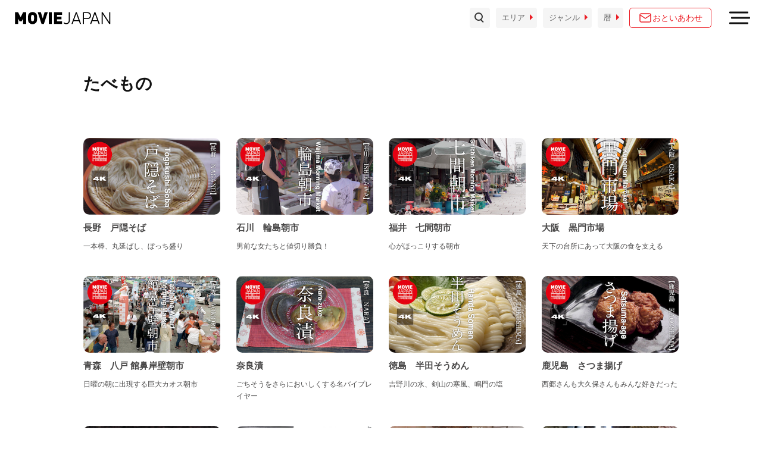

--- FILE ---
content_type: text/html; charset=UTF-8
request_url: https://www.moviejapan.jp/genre/food/page/2/
body_size: 15266
content:
<!DOCTYPE html>
<html lang="ja">
<head>
    <meta charset="utf-8">
    <meta name="viewport" content="width=device-width">
    <meta name="format-detection" content="telephone=no">
    <!-- no-cache -->
<!--    <meta http-equiv="Pragma" content="no-cache">-->
<!--    <meta http-equiv="Cache-Control" content="no-cache">-->
    <!-- no-cache end -->
    <meta name="apple-mobile-web-app-capable" content="yes">
    <meta name="apple-mobile-web-app-status-bar-style" content="default ">
    <title>MOVIE JAPAN 日本映像図鑑  |  ジャンル  |  たべもの</title>
    <meta name="keywords" content="">
    <meta name="description" content="日本全国の風景、風習、暮らしを美しい映像で知ることができるサイトです。さあ、日本を探しにいこう。">
    <!-- OGP -->
    <meta property="og:title" content="MOVIE JAPAN 日本映像図鑑"/>
    <meta property="og:type" content="website"/>
    <meta property="og:url" content="https://www.moviejapan.jp"/>
    <meta property="og:image" content="https://www.moviejapan.jp/wp-content/themes/mjwp/assets/img/common/ogp.jpg"/>
    <meta property="og:site_name" content="MOVIE JAPAN 日本映像図鑑"/>
    <meta property="og:description" content="日本全国の風景、風習、暮らしを美しい映像で知ることができるサイトです。さあ、日本を探しにいこう。"/>
    <meta name="twitter:card" content="summary_large_image"/>
    <!-- OGP end -->
    <link rel="icon" type="image/x-icon" href="https://www.moviejapan.jp/wp-content/themes/mjwp/assets/img/common/favicon.ico">
    <!-- CSS -->
    <link href="https://www.moviejapan.jp/wp-content/themes/mjwp/assets/css/common/reset.css?ver=1.3.8" rel="stylesheet" type="text/css">
    <link href="https://www.moviejapan.jp/wp-content/themes/mjwp/assets/css/common/common.css?ver=1.3.8" rel="stylesheet" type="text/css">
    <link href="https://www.moviejapan.jp/wp-content/themes/mjwp/assets/css/common/action.css?ver=1.3.8" rel="stylesheet" type="text/css">
    <link href="https://www.moviejapan.jp/wp-content/themes/mjwp/assets/css/common/modal.css?ver=1.3.8" rel="stylesheet" type="text/css">
    <link href="https://www.moviejapan.jp/wp-content/themes/mjwp/assets/css/common/swiper.css?ver=1.3.8" rel="stylesheet" type="text/css">
    <link href="https://fonts.googleapis.com/css?family=Noto+Serif+JP" rel="stylesheet">
    <!-- CSS end -->
    <!-- JS -->
    <script src="https://ajax.googleapis.com/ajax/libs/jquery/1.11.1/jquery.min.js"></script>
    <script src="https://www.moviejapan.jp/wp-content/themes/mjwp/assets/js/common.js?ver=1.3.8" type="text/javascript"></script>
    <script src="https://www.moviejapan.jp/wp-content/themes/mjwp/assets/js/swiper.min.js?ver=1.3.8" type="text/javascript"></script>
    <script src="https://www.moviejapan.jp/wp-content/themes/mjwp/assets/js/rwdImageMaps.min.js?ver=1.3.8" type="text/javascript"></script>
    <script src="https://cdnjs.cloudflare.com/ajax/libs/moment.js/2.8.2/moment.min.js"></script>
    <script src="https://www.moviejapan.jp/wp-content/themes/mjwp/assets/js/jquery.cookie.js?ver=1.3.8" type="text/javascript"></script>
    <script src="https://www.moviejapan.jp/wp-content/themes/mjwp/assets/js/slick.min.js?ver=1.3.8"></script>
    <!-- JS end -->
    <!-- AdobeFonts -->
<!--    <script>
        (function (d) {
            var config = {
                    kitId: 'jjx3alq',
                    scriptTimeout: 3000,
                    async: true
                },
                h = d.documentElement, t = setTimeout(function () {
                    h.className = h.className.replace(/\bwf-loading\b/g, "") + " wf-inactive";
                }, config.scriptTimeout), tk = d.createElement("script"), f = false,
                s = d.getElementsByTagName("script")[0], a;
            h.className += " wf-loading";
            tk.src = 'https://use.typekit.net/' + config.kitId + '.js';
            tk.async = true;
            tk.onload = tk.onreadystatechange = function () {
                a = this.readyState;
                if (f || a && a != "complete" && a != "loaded") return;
                f = true;
                clearTimeout(t);
                try {
                    Typekit.load(config)
                } catch (e) {
                }
            };
            s.parentNode.insertBefore(tk, s)
        })(document);
    </script>-->
    <script type="text/javascript" src="//typesquare.com/3/tsad/script/ja/typesquare.js?w-4x4tnrz9M%3D" charset="utf-8"></script>

  <link rel="stylesheet" href="https://www.moviejapan.jp/wp-content/themes/mjwp/assets/css/category/style.css?ver=1.3.8" />  <meta name='robots' content='max-image-preview:large' />
<link rel='dns-prefetch' href='//translate.google.com' />
<link rel='dns-prefetch' href='//s.w.org' />
<link rel="alternate" type="application/rss+xml" title="MOVIE JAPAN 日本映像図鑑 &raquo; たべもの ジャンル のフィード" href="https://www.moviejapan.jp/genre/food/feed/" />
<script type="text/javascript">
window._wpemojiSettings = {"baseUrl":"https:\/\/s.w.org\/images\/core\/emoji\/13.1.0\/72x72\/","ext":".png","svgUrl":"https:\/\/s.w.org\/images\/core\/emoji\/13.1.0\/svg\/","svgExt":".svg","source":{"concatemoji":"https:\/\/www.moviejapan.jp\/wp-includes\/js\/wp-emoji-release.min.js?ver=5.9.12"}};
/*! This file is auto-generated */
!function(e,a,t){var n,r,o,i=a.createElement("canvas"),p=i.getContext&&i.getContext("2d");function s(e,t){var a=String.fromCharCode;p.clearRect(0,0,i.width,i.height),p.fillText(a.apply(this,e),0,0);e=i.toDataURL();return p.clearRect(0,0,i.width,i.height),p.fillText(a.apply(this,t),0,0),e===i.toDataURL()}function c(e){var t=a.createElement("script");t.src=e,t.defer=t.type="text/javascript",a.getElementsByTagName("head")[0].appendChild(t)}for(o=Array("flag","emoji"),t.supports={everything:!0,everythingExceptFlag:!0},r=0;r<o.length;r++)t.supports[o[r]]=function(e){if(!p||!p.fillText)return!1;switch(p.textBaseline="top",p.font="600 32px Arial",e){case"flag":return s([127987,65039,8205,9895,65039],[127987,65039,8203,9895,65039])?!1:!s([55356,56826,55356,56819],[55356,56826,8203,55356,56819])&&!s([55356,57332,56128,56423,56128,56418,56128,56421,56128,56430,56128,56423,56128,56447],[55356,57332,8203,56128,56423,8203,56128,56418,8203,56128,56421,8203,56128,56430,8203,56128,56423,8203,56128,56447]);case"emoji":return!s([10084,65039,8205,55357,56613],[10084,65039,8203,55357,56613])}return!1}(o[r]),t.supports.everything=t.supports.everything&&t.supports[o[r]],"flag"!==o[r]&&(t.supports.everythingExceptFlag=t.supports.everythingExceptFlag&&t.supports[o[r]]);t.supports.everythingExceptFlag=t.supports.everythingExceptFlag&&!t.supports.flag,t.DOMReady=!1,t.readyCallback=function(){t.DOMReady=!0},t.supports.everything||(n=function(){t.readyCallback()},a.addEventListener?(a.addEventListener("DOMContentLoaded",n,!1),e.addEventListener("load",n,!1)):(e.attachEvent("onload",n),a.attachEvent("onreadystatechange",function(){"complete"===a.readyState&&t.readyCallback()})),(n=t.source||{}).concatemoji?c(n.concatemoji):n.wpemoji&&n.twemoji&&(c(n.twemoji),c(n.wpemoji)))}(window,document,window._wpemojiSettings);
</script>
<style type="text/css">
img.wp-smiley,
img.emoji {
	display: inline !important;
	border: none !important;
	box-shadow: none !important;
	height: 1em !important;
	width: 1em !important;
	margin: 0 0.07em !important;
	vertical-align: -0.1em !important;
	background: none !important;
	padding: 0 !important;
}
</style>
	<link rel='stylesheet' id='wp-block-library-css'  href='https://www.moviejapan.jp/wp-includes/css/dist/block-library/style.min.css?ver=5.9.12' type='text/css' media='all' />
<style id='global-styles-inline-css' type='text/css'>
body{--wp--preset--color--black: #000000;--wp--preset--color--cyan-bluish-gray: #abb8c3;--wp--preset--color--white: #ffffff;--wp--preset--color--pale-pink: #f78da7;--wp--preset--color--vivid-red: #cf2e2e;--wp--preset--color--luminous-vivid-orange: #ff6900;--wp--preset--color--luminous-vivid-amber: #fcb900;--wp--preset--color--light-green-cyan: #7bdcb5;--wp--preset--color--vivid-green-cyan: #00d084;--wp--preset--color--pale-cyan-blue: #8ed1fc;--wp--preset--color--vivid-cyan-blue: #0693e3;--wp--preset--color--vivid-purple: #9b51e0;--wp--preset--gradient--vivid-cyan-blue-to-vivid-purple: linear-gradient(135deg,rgba(6,147,227,1) 0%,rgb(155,81,224) 100%);--wp--preset--gradient--light-green-cyan-to-vivid-green-cyan: linear-gradient(135deg,rgb(122,220,180) 0%,rgb(0,208,130) 100%);--wp--preset--gradient--luminous-vivid-amber-to-luminous-vivid-orange: linear-gradient(135deg,rgba(252,185,0,1) 0%,rgba(255,105,0,1) 100%);--wp--preset--gradient--luminous-vivid-orange-to-vivid-red: linear-gradient(135deg,rgba(255,105,0,1) 0%,rgb(207,46,46) 100%);--wp--preset--gradient--very-light-gray-to-cyan-bluish-gray: linear-gradient(135deg,rgb(238,238,238) 0%,rgb(169,184,195) 100%);--wp--preset--gradient--cool-to-warm-spectrum: linear-gradient(135deg,rgb(74,234,220) 0%,rgb(151,120,209) 20%,rgb(207,42,186) 40%,rgb(238,44,130) 60%,rgb(251,105,98) 80%,rgb(254,248,76) 100%);--wp--preset--gradient--blush-light-purple: linear-gradient(135deg,rgb(255,206,236) 0%,rgb(152,150,240) 100%);--wp--preset--gradient--blush-bordeaux: linear-gradient(135deg,rgb(254,205,165) 0%,rgb(254,45,45) 50%,rgb(107,0,62) 100%);--wp--preset--gradient--luminous-dusk: linear-gradient(135deg,rgb(255,203,112) 0%,rgb(199,81,192) 50%,rgb(65,88,208) 100%);--wp--preset--gradient--pale-ocean: linear-gradient(135deg,rgb(255,245,203) 0%,rgb(182,227,212) 50%,rgb(51,167,181) 100%);--wp--preset--gradient--electric-grass: linear-gradient(135deg,rgb(202,248,128) 0%,rgb(113,206,126) 100%);--wp--preset--gradient--midnight: linear-gradient(135deg,rgb(2,3,129) 0%,rgb(40,116,252) 100%);--wp--preset--duotone--dark-grayscale: url('#wp-duotone-dark-grayscale');--wp--preset--duotone--grayscale: url('#wp-duotone-grayscale');--wp--preset--duotone--purple-yellow: url('#wp-duotone-purple-yellow');--wp--preset--duotone--blue-red: url('#wp-duotone-blue-red');--wp--preset--duotone--midnight: url('#wp-duotone-midnight');--wp--preset--duotone--magenta-yellow: url('#wp-duotone-magenta-yellow');--wp--preset--duotone--purple-green: url('#wp-duotone-purple-green');--wp--preset--duotone--blue-orange: url('#wp-duotone-blue-orange');--wp--preset--font-size--small: 13px;--wp--preset--font-size--medium: 20px;--wp--preset--font-size--large: 36px;--wp--preset--font-size--x-large: 42px;}.has-black-color{color: var(--wp--preset--color--black) !important;}.has-cyan-bluish-gray-color{color: var(--wp--preset--color--cyan-bluish-gray) !important;}.has-white-color{color: var(--wp--preset--color--white) !important;}.has-pale-pink-color{color: var(--wp--preset--color--pale-pink) !important;}.has-vivid-red-color{color: var(--wp--preset--color--vivid-red) !important;}.has-luminous-vivid-orange-color{color: var(--wp--preset--color--luminous-vivid-orange) !important;}.has-luminous-vivid-amber-color{color: var(--wp--preset--color--luminous-vivid-amber) !important;}.has-light-green-cyan-color{color: var(--wp--preset--color--light-green-cyan) !important;}.has-vivid-green-cyan-color{color: var(--wp--preset--color--vivid-green-cyan) !important;}.has-pale-cyan-blue-color{color: var(--wp--preset--color--pale-cyan-blue) !important;}.has-vivid-cyan-blue-color{color: var(--wp--preset--color--vivid-cyan-blue) !important;}.has-vivid-purple-color{color: var(--wp--preset--color--vivid-purple) !important;}.has-black-background-color{background-color: var(--wp--preset--color--black) !important;}.has-cyan-bluish-gray-background-color{background-color: var(--wp--preset--color--cyan-bluish-gray) !important;}.has-white-background-color{background-color: var(--wp--preset--color--white) !important;}.has-pale-pink-background-color{background-color: var(--wp--preset--color--pale-pink) !important;}.has-vivid-red-background-color{background-color: var(--wp--preset--color--vivid-red) !important;}.has-luminous-vivid-orange-background-color{background-color: var(--wp--preset--color--luminous-vivid-orange) !important;}.has-luminous-vivid-amber-background-color{background-color: var(--wp--preset--color--luminous-vivid-amber) !important;}.has-light-green-cyan-background-color{background-color: var(--wp--preset--color--light-green-cyan) !important;}.has-vivid-green-cyan-background-color{background-color: var(--wp--preset--color--vivid-green-cyan) !important;}.has-pale-cyan-blue-background-color{background-color: var(--wp--preset--color--pale-cyan-blue) !important;}.has-vivid-cyan-blue-background-color{background-color: var(--wp--preset--color--vivid-cyan-blue) !important;}.has-vivid-purple-background-color{background-color: var(--wp--preset--color--vivid-purple) !important;}.has-black-border-color{border-color: var(--wp--preset--color--black) !important;}.has-cyan-bluish-gray-border-color{border-color: var(--wp--preset--color--cyan-bluish-gray) !important;}.has-white-border-color{border-color: var(--wp--preset--color--white) !important;}.has-pale-pink-border-color{border-color: var(--wp--preset--color--pale-pink) !important;}.has-vivid-red-border-color{border-color: var(--wp--preset--color--vivid-red) !important;}.has-luminous-vivid-orange-border-color{border-color: var(--wp--preset--color--luminous-vivid-orange) !important;}.has-luminous-vivid-amber-border-color{border-color: var(--wp--preset--color--luminous-vivid-amber) !important;}.has-light-green-cyan-border-color{border-color: var(--wp--preset--color--light-green-cyan) !important;}.has-vivid-green-cyan-border-color{border-color: var(--wp--preset--color--vivid-green-cyan) !important;}.has-pale-cyan-blue-border-color{border-color: var(--wp--preset--color--pale-cyan-blue) !important;}.has-vivid-cyan-blue-border-color{border-color: var(--wp--preset--color--vivid-cyan-blue) !important;}.has-vivid-purple-border-color{border-color: var(--wp--preset--color--vivid-purple) !important;}.has-vivid-cyan-blue-to-vivid-purple-gradient-background{background: var(--wp--preset--gradient--vivid-cyan-blue-to-vivid-purple) !important;}.has-light-green-cyan-to-vivid-green-cyan-gradient-background{background: var(--wp--preset--gradient--light-green-cyan-to-vivid-green-cyan) !important;}.has-luminous-vivid-amber-to-luminous-vivid-orange-gradient-background{background: var(--wp--preset--gradient--luminous-vivid-amber-to-luminous-vivid-orange) !important;}.has-luminous-vivid-orange-to-vivid-red-gradient-background{background: var(--wp--preset--gradient--luminous-vivid-orange-to-vivid-red) !important;}.has-very-light-gray-to-cyan-bluish-gray-gradient-background{background: var(--wp--preset--gradient--very-light-gray-to-cyan-bluish-gray) !important;}.has-cool-to-warm-spectrum-gradient-background{background: var(--wp--preset--gradient--cool-to-warm-spectrum) !important;}.has-blush-light-purple-gradient-background{background: var(--wp--preset--gradient--blush-light-purple) !important;}.has-blush-bordeaux-gradient-background{background: var(--wp--preset--gradient--blush-bordeaux) !important;}.has-luminous-dusk-gradient-background{background: var(--wp--preset--gradient--luminous-dusk) !important;}.has-pale-ocean-gradient-background{background: var(--wp--preset--gradient--pale-ocean) !important;}.has-electric-grass-gradient-background{background: var(--wp--preset--gradient--electric-grass) !important;}.has-midnight-gradient-background{background: var(--wp--preset--gradient--midnight) !important;}.has-small-font-size{font-size: var(--wp--preset--font-size--small) !important;}.has-medium-font-size{font-size: var(--wp--preset--font-size--medium) !important;}.has-large-font-size{font-size: var(--wp--preset--font-size--large) !important;}.has-x-large-font-size{font-size: var(--wp--preset--font-size--x-large) !important;}
</style>
<link rel='stylesheet' id='google-language-translator-css'  href='https://www.moviejapan.jp/wp-content/plugins/google-language-translator/css/style.css?ver=5.0.48' type='text/css' media='' />
<link rel='stylesheet' id='glt-toolbar-styles-css'  href='https://www.moviejapan.jp/wp-content/plugins/google-language-translator/css/toolbar.css?ver=5.0.48' type='text/css' media='' />
<script type='text/javascript' src='https://www.moviejapan.jp/wp-includes/js/jquery/jquery.min.js?ver=3.6.0' id='jquery-core-js'></script>
<script type='text/javascript' src='https://www.moviejapan.jp/wp-includes/js/jquery/jquery-migrate.min.js?ver=3.3.2' id='jquery-migrate-js'></script>
<link rel="https://api.w.org/" href="https://www.moviejapan.jp/wp-json/" /><link rel="EditURI" type="application/rsd+xml" title="RSD" href="https://www.moviejapan.jp/xmlrpc.php?rsd" />
<link rel="wlwmanifest" type="application/wlwmanifest+xml" href="https://www.moviejapan.jp/wp-includes/wlwmanifest.xml" /> 
<meta name="generator" content="WordPress 5.9.12" />
<style type="text/css">#google_language_translator { width:auto !important; }.goog-tooltip {display: none !important;}.goog-tooltip:hover {display: none !important;}.goog-text-highlight {background-color: transparent !important; border: none !important; box-shadow: none !important;}#google_language_translator { display:none; }#google_language_translator select.goog-te-combo { color:#32373c; }.goog-te-banner-frame{visibility:hidden !important;}body { top:0px !important;}#glt-translate-trigger { left:20px; right:auto; }#glt-translate-trigger > span { color:#000000; }#glt-translate-trigger { background:#ececec; }.goog-te-gadget .goog-te-combo { width:100%; }</style>    <!-- Global site tag (gtag.js) - Google Analytics -->
    <script async src="https://www.googletagmanager.com/gtag/js?id=UA-127190654-1"></script>
    <script>
        window.dataLayer = window.dataLayer || [];

        function gtag() {
            dataLayer.push(arguments);
        }

        gtag('js', new Date());

        gtag('config', 'UA-127190654-1');
    </script>

  <style>
    header .link a {
      display: inline-flex;
      align-items: center;
      gap: 4px;
      color: #ec1c24 !important;
      height: 34px;
      box-sizing: border-box;
      border: 1px solid #ec1c24 !important;
      background-color: #fff !important;
      line-height: 34px;
      padding: 0 1em;
      text-align: center;
      border-radius: 5px;
    }

    header .link a.head_contact {}

    header .link a.head_contact::before {
      content: "";
      display: block;
      width: 24px;
      height: 24px;
      background: url(https://www.moviejapan.jp/wp-content/themes/mjwp/assets/img/common/icon_mail.svg?ver=02051600) no-repeat center center / contain;
    }
  </style>
</head>
<body>
<div class="wrap">
  <!-- header -->
    <style>
  @media (max-width: 600px) {
    header .link {
      margin-left: 0;
      position: fixed;
      right: 16px;
      bottom: 16px;
    }

  }
</style>
<header class="active" id="header">


  <h1><a href="https://www.moviejapan.jp"><img src="https://www.moviejapan.jp/wp-content/themes/mjwp/assets/img/common/logo.png" alt="MOVIE JAPAN"></a>
  </h1>
  <div class="menu-wrap">

    <div class="search_btn"></div>
    <div class="serchArea">
      <form role="search" method="get" class="search-form" action="https://www.moviejapan.jp/">
        <label for="search">
          <input type="search" id="search" class="search-field" placeholder="検索ワードを入力" value="" name="s">
          <button type="submit" class="search-submit">
            <img src="https://www.moviejapan.jp/wp-content/themes/mjwp/assets/img/common/search.png" alt="検索"></button>
        </label>
      </form>
      <div class="searchClose"></div>
    </div>

    <ul class="menu-tab">
      <li class="area-search">エリア</li>
      <li class="cate-search">ジャンル</li>
      <p class="koyomi"><a href="https://www.moviejapan.jp/koyomi/">暦</a></p>
    </ul>
   <!-- div class="insta"><a href="https://www.instagram.com/moviejapan/" target="_blank"><img src="https://www.moviejapan.jp/wp-content/themes/mjwp/assets/img/common/insta_icon.png" alt=""></a></div> -->
    <div class="link"><a href="mailto:info@ptz.co.jp?subject=お問い合わせ" class="head_contact">おといあわせ</a></div>
  </div>


<!--  <div class="menu pc">
    <nav>
      <ul>
        <li><a href="/about/">MOVIE JAPANとは</a></li>
        <li><a href="/agreement/">素材利用・制作</a></li>

      </ul>
    </nav>

  </div>-->
  <div id="google_language_translator" class="default-language-ja"></div>  <div class="menu-toggle">
    <div class="m-trigger">
      <span></span>
      <span></span>
      <span></span>
    </div>
  </div>
  <div class="menu-list">
    <p class="m-cate sp"><a href="https://www.moviejapan.jp">トップページ</a></p>
    <p class="m-cate"><a href="https://www.moviejapan.jp/about/">MOVIE JAPAN日本映像図鑑とは</a></p>
    <p class="m-cate"><a href="https://www.moviejapan.jp/join-us/">JOIN US</a></p>
    <!--<p class="m-cate"><a href="https://www.moviejapan.jp/agreement/">素材利用・制作</a></p>-->
    <p class="m-cate"><a href="https://www.moviejapan.jp/company/">株式会社MOVIEJAPANについて</a></p>
    <!--<p class="m-cate"><a href="http://ptz.co.jp/contact.html" target="_blank">お問い合わせ</a></p>-->
    <p class="m-cate"><a href="mailto:info@ptz.co.jp?subject=お問い合わせ">おといあわせ</a></p>
  </div>
  <div class="overlay-common2"></div>
</header>
<div class="menu-box cate-search">
  <label for="" class="box-close"><span></span></label>
  <div class="box-wrap">
    <dl>
      <dt>風習</dt>
                    <dd><a href="https://www.moviejapan.jp/genre/festival/">祭り</a></dd>
              <dd><a href="https://www.moviejapan.jp/genre/event_spring/">歳時記・行事・春</a></dd>
              <dd><a href="https://www.moviejapan.jp/genre/event_summer/">歳時記・行事・夏</a></dd>
              <dd><a href="https://www.moviejapan.jp/genre/event_autumn/">歳時記・行事・秋</a></dd>
              <dd><a href="https://www.moviejapan.jp/genre/event_winter/">歳時記・行事・冬</a></dd>
              <dd><a href="https://www.moviejapan.jp/genre/traditional_culture/">伝統芸能</a></dd>
          </dl>
    <dl>
      <dt>風景</dt>
                    <dd><a href="https://www.moviejapan.jp/genre/night_view/">夜景</a></dd>
              <dd><a href="https://www.moviejapan.jp/genre/railroad/">鉄道</a></dd>
              <dd><a href="https://www.moviejapan.jp/genre/redleaves/">紅葉</a></dd>
              <dd><a href="https://www.moviejapan.jp/genre/legacy/">遺産</a></dd>
              <dd><a href="https://www.moviejapan.jp/genre/onsen/">温泉</a></dd>
              <dd><a href="https://www.moviejapan.jp/genre/forest_grasslands/">森林・草原</a></dd>
              <dd><a href="https://www.moviejapan.jp/genre/sunrise_sunset/">朝日・夕日</a></dd>
              <dd><a href="https://www.moviejapan.jp/genre/flower_scenery/">花景色</a></dd>
              <dd><a href="https://www.moviejapan.jp/genre/water_scenery/">水景色</a></dd>
              <dd><a href="https://www.moviejapan.jp/genre/snow_scenery/">雪景色</a></dd>
              <dd><a href="https://www.moviejapan.jp/genre/garden/">庭園</a></dd>
              <dd><a href="https://www.moviejapan.jp/genre/satoyama/">里山</a></dd>
              <dd><a href="https://www.moviejapan.jp/genre/city/">都市</a></dd>
              <dd><a href="https://www.moviejapan.jp/genre/castle/">お城</a></dd>
              <dd><a href="https://www.moviejapan.jp/genre/shrine/">神社仏閣</a></dd>
              <dd><a href="https://www.moviejapan.jp/genre/mountain/">山</a></dd>
          </dl>
    <dl>
      <dt>物</dt>
                    <dd><a href="https://www.moviejapan.jp/genre/fabric/">織物・染色品・着物</a></dd>
              <dd><a href="https://www.moviejapan.jp/genre/ceramics/">陶磁器・漆器</a></dd>
              <dd><a href="https://www.moviejapan.jp/genre/wood_work/">木工品・竹工品</a></dd>
              <dd><a href="https://www.moviejapan.jp/genre/metal_work/">金工品</a></dd>
              <dd><a href="https://www.moviejapan.jp/genre/stationery/">和紙・文具</a></dd>
              <dd><a href="https://www.moviejapan.jp/genre/toy/">玩具・人形</a></dd>
              <dd><a href="https://www.moviejapan.jp/genre/sundries/">小物・雑貨</a></dd>
          </dl>
    <dl>
      <dt>暮し</dt>
                    <dd><a href="https://www.moviejapan.jp/genre/experience/">体験</a></dd>
              <dd><a href="https://www.moviejapan.jp/genre/work/">しごと</a></dd>
              <dd><a href="https://www.moviejapan.jp/genre/play/">あそび</a></dd>
              <dd><a href="https://www.moviejapan.jp/genre/food/">たべもの</a></dd>
          </dl>

  </div>
</div>

<div class="menu-box area-search">
  <label for="" class="box-close"><span></span></label>
  <div class="box-wrap">

    <dl>
      <dt>北海道地方</dt>
      <dd><a href="https://www.moviejapan.jp/area/hokkaido">北海道</a></dd>
    </dl>
    <dl>
      <dt>東北地方</dt>
      <dd><a href="https://www.moviejapan.jp/area/aomori">青森県</a></dd>
      <dd><a href="https://www.moviejapan.jp/area/iwate">岩手県</a></dd>
      <dd><a href="https://www.moviejapan.jp/area/miyagi">宮城県</a></dd>
      <dd><a href="https://www.moviejapan.jp/area/akita">秋田県</a></dd>
      <dd><a href="https://www.moviejapan.jp/area/yamagata">山形県</a></dd>
      <dd><a href="https://www.moviejapan.jp/area/fukushima">福島県</a></dd>
    </dl>
    <dl>
      <dt>関東地方</dt>
      <dd><a href="https://www.moviejapan.jp/area/ibaragi">茨城県</a></dd>
      <dd><a href="https://www.moviejapan.jp/area/tochigi">栃木県</a></dd>
      <dd><a href="https://www.moviejapan.jp/area/gunma">群馬県</a></dd>
      <dd><a href="https://www.moviejapan.jp/area/tokyo">東京都</a></dd>
      <dd><a href="https://www.moviejapan.jp/area/saitama">埼玉県</a></dd>
      <dd><a href="https://www.moviejapan.jp/area/chiba">千葉県</a></dd>
      <dd><a href="https://www.moviejapan.jp/area/kanagawa">神奈川県</a></dd>
    </dl>
    <dl>
      <dt>中部地方</dt>
      <dd><a href="https://www.moviejapan.jp/area/nigata">新潟県</a></dd>
      <dd><a href="https://www.moviejapan.jp/area/toyama">富山県</a></dd>
      <dd><a href="https://www.moviejapan.jp/area/ishikawa">石川県</a></dd>
      <dd><a href="https://www.moviejapan.jp/area/fukui">福井県</a></dd>
      <dd><a href="https://www.moviejapan.jp/area/yamanashi">山梨県</a></dd>
      <dd><a href="https://www.moviejapan.jp/area/nagano">長野県</a></dd>
      <dd><a href="https://www.moviejapan.jp/area/gifu">岐阜県</a></dd>
      <dd><a href="https://www.moviejapan.jp/area/shizuoka">静岡県</a></dd>
      <dd><a href="https://www.moviejapan.jp/area/aichi">愛知県</a></dd>
    </dl>
    <dl>
      <dt>近畿地方</dt>
      <dd><a href="https://www.moviejapan.jp/area/mie">三重県</a></dd>
      <dd><a href="https://www.moviejapan.jp/area/shiga">滋賀県</a></dd>
      <dd><a href="https://www.moviejapan.jp/area/kyoto">京都府</a></dd>
      <dd><a href="https://www.moviejapan.jp/area/osaka">大阪府</a></dd>
      <dd><a href="https://www.moviejapan.jp/area/hyogo">兵庫県</a></dd>
      <dd><a href="https://www.moviejapan.jp/area/nara">奈良県</a></dd>
      <dd><a href="https://www.moviejapan.jp/area/wakayama">和歌山県</a></dd>
    </dl>
    <dl>
      <dt>中国地方</dt>
      <dd><a href="https://www.moviejapan.jp/area/tottori">鳥取県</a></dd>
      <dd><a href="https://www.moviejapan.jp/area/shimane">島根県</a></dd>
      <dd><a href="https://www.moviejapan.jp/area/okayama">岡山県</a></dd>
      <dd><a href="https://www.moviejapan.jp/area/hiroshima">広島県</a></dd>
      <dd><a href="https://www.moviejapan.jp/area/yamaguchi">山口県</a></dd>
    </dl>
    <dl>
      <dt>四国地方</dt>
      <dd><a href="https://www.moviejapan.jp/area/tokushima">徳島県</a></dd>
      <dd><a href="https://www.moviejapan.jp/area/kagawa">香川県</a></dd>
      <dd><a href="https://www.moviejapan.jp/area/ehime">愛媛県</a></dd>
      <dd><a href="https://www.moviejapan.jp/area/kochi">高知県</a></dd>
    </dl>
    <dl>
      <dt>九州・沖縄地方</dt>
      <dd><a href="https://www.moviejapan.jp/area/fukuoka">福岡県</a></dd>
      <dd><a href="https://www.moviejapan.jp/area/saga">佐賀県</a></dd>
      <dd><a href="https://www.moviejapan.jp/area/nagasaki">長崎県</a></dd>
      <dd><a href="https://www.moviejapan.jp/area/kumamoto">熊本県</a></dd>
      <dd><a href="https://www.moviejapan.jp/area/oita">大分県</a></dd>
      <dd><a href="https://www.moviejapan.jp/area/miyazaki">宮崎県</a></dd>
      <dd><a href="https://www.moviejapan.jp/area/kagoshima">鹿児島県</a></dd>
      <dd><a href="https://www.moviejapan.jp/area/okinawa">沖縄県</a></dd>
    </dl>
  </div>
</div>
<div class="overlay-common"></div>
  <article class="active" id="genre">
          <section class="keyvis-flat">
          <div class="inner">
            <h2>たべもの</h2>
                      </div>
        </section>
          <section id="contents01">
      <div class="inner">
        <!-- LoopContents -->
                          <label class="box" for="trigger0">
                  <p class="thumb"><img src="https://www.moviejapan.jp/wp-content/uploads/2019/09/togakushisoba.jpg" alt="長野　戸隠そば"></p>
                  <dl>
                    <dt>長野　戸隠そば</dt>
                    <dd>一本棒、丸延ばし、ぼっち盛り</dd>
                  </dl>
                </label>
                <!-- Modal -->
                <input id="trigger0" class="modal-check" type="checkbox">
                <div class="modal">
                  <label for="trigger0" class="overlay"></label>
                  <div class="modal-wrap">
                    <div class="modal-inner">
                      <label for="trigger0" class="m-close"><span></span></label>
                      <div class="flex1">
                        <dl class="detail">
                          <dt>長野　戸隠そば</dt>
                          <dd>戸隠そばは、岩手の「わんこそば」、島根の「出雲そば」と並ぶ日本三大そばのひとつです。元々は山岳信仰で栄えた戸隠に修験者たちの携行食として伝えられたものです。挽きぐるみのそば粉を使用し、水をほとんど切らない状態で出します。また、そばを束状にした「ぼっち盛り」と呼ばれる独特の盛り方をすることでも有名です。<br />
</dd>
                        </dl>
                        <div class="youtube-wrap">
                          <div class="youtube">
                            <iframe class="video" id="popup-YouTube-player0" width="800" height="350"
                                    src="https://www.youtube.com/embed/FniaA0QP1WI?enablejsapi=1"
                                    frameborder="0" allow="encrypted-media" allowfullscreen></iframe>
                          </div>
                        </div>
                      </div>
                      <div class="flex2">
                        <ul>
                                                          <li><img src="https://www.moviejapan.jp/wp-content/themes/mjwp/assets/img/common/icon01.png" alt="4K"></li>
                                                                                                                                                                                                                                                                                    </ul>
                        <p class="contact"><a href="https://www.moviejapan.jp/agreement">画像に関するお問い合わせはこちら</a></p>
                        <div class="contents-link-box">
                          <span class="shop active"><a
                              href="https://amanaimages.com/motion/result.aspx?Page=Search&KeyWord=MJ_nagano_08&ImageID=&Pick=1&PageNum=1&rtm=lp_MJ" target="_blank">使用されている動画を<br>amanaimagesで購入</a></span>
                          <span class="active"><a
                              href="https://www.google.com/maps/place/%E6%88%B8%E9%9A%A0%E3%81%9D%E3%81%B0%E5%8D%9A%E7%89%A9%E9%A4%A8%E3%81%A8%E3%82%93%E3%81%8F%E3%82%8B%E3%82%8A%E3%82%93/@36.7307472,138.0766992,15.42z/data=!4m8!1m2!2m1!1z5oi46Zqg44Gd44Gw!3m4!1s0x0:0x5180c33181130dce!8m2!3d36.726541!4d138.0865788" target="_blank">MAP</a></span>
                          <span class="active"><a
                              href="https://hb.afl.rakuten.co.jp/hgc/1939b78b.3cc1d186.1939b78c.e77e3820/?pc=https%3A%2F%2Fsearch.travel.rakuten.co.jp%2Fds%2Fvacant%2FsearchVacant%3Ff_cd%3D03%26f_dai%3Djapan%26f_chu%3Dnagano%26f_shou%3Dnagano%26f_sai%3D%26f_nen1%3D2019%26f_tuki1%3D10%26f_hi1%3D29%26f_nen2%3D2019%26f_tuki2%3D10%26f_hi2%3D30%26f_otona_su%3D2%26f_s1%3D0%26f_s2%3D0%26f_y1%3D0%26f_y2%3D0%26f_y3%3D0%26f_y4%3D0%26f_heya_su%3D1%26f_kin%3D%26f_kin2%3D%26f_hyoji%3D%26f_campaign%3D%26f_point_min%3D%26f_point_max%3D10%26f_teikei%3D%26f_gcode%3D%26f_sort%3D%26f_tab%3D%26f_page_style%3D%26f_service%3D%26f_rm_equip%3D%26lid%3Djparea_dated_map&m=https%3A%2F%2Fsearch.travel.rakuten.co.jp%2Fds%2Fvacant%2FsearchVacant%3Ff_cd%3D03%26f_dai%3Djapan%26f_chu%3Dnagano%26f_shou%3Dnagano%26f_sai%3D%26f_nen1%3D2019%26f_tuki1%3D10%26f_hi1%3D29%26f_nen2%3D2019%26f_tuki2%3D10%26f_hi2%3D30%26f_otona_su%3D2%26f_s1%3D0%26f_s2%3D0%26f_y1%3D0%26f_y2%3D0%26f_y3%3D0%26f_y4%3D0%26f_heya_su%3D1%26f_kin%3D%26f_kin2%3D%26f_hyoji%3D%26f_campaign%3D%26f_point_min%3D%26f_point_max%3D10%26f_teikei%3D%26f_gcode%3D%26f_sort%3D%26f_tab%3D%26f_page_style%3D%26f_service%3D%26f_rm_equip%3D%26lid%3Djparea_dated_map" target="_blank">Travel</a></span>
                        </div>
                      </div>
                    </div>
                  </div>
                  <!-- Modal end -->
                </div>
                                  <label class="box" for="trigger1">
                  <p class="thumb"><img src="https://www.moviejapan.jp/wp-content/uploads/2019/09/wajimaasaichi.jpg" alt="石川　輪島朝市"></p>
                  <dl>
                    <dt>石川　輪島朝市</dt>
                    <dd>男前な女たちと値切り勝負！</dd>
                  </dl>
                </label>
                <!-- Modal -->
                <input id="trigger1" class="modal-check" type="checkbox">
                <div class="modal">
                  <label for="trigger1" class="overlay"></label>
                  <div class="modal-wrap">
                    <div class="modal-inner">
                      <label for="trigger1" class="m-close"><span></span></label>
                      <div class="flex1">
                        <dl class="detail">
                          <dt>石川　輪島朝市</dt>
                          <dd>輪島朝市は、千葉の勝浦朝市、岐阜の宮川朝市と並ぶ日本三大朝市のひとつです。平安時代から続く朝市で、生産物などを物々交換していたのが始まりでした。朝市通りと呼ばれる360m程の商店街に毎朝200店以上の露店が並びます。値札のない品物も多く、売り手と買い手が楽しく会話をして値段交渉をするのが朝市の醍醐味です。<br />
</dd>
                        </dl>
                        <div class="youtube-wrap">
                          <div class="youtube">
                            <iframe class="video" id="popup-YouTube-player1" width="800" height="350"
                                    src="https://www.youtube.com/embed/6jOGiK3b2Zc?enablejsapi=1"
                                    frameborder="0" allow="encrypted-media" allowfullscreen></iframe>
                          </div>
                        </div>
                      </div>
                      <div class="flex2">
                        <ul>
                                                          <li><img src="https://www.moviejapan.jp/wp-content/themes/mjwp/assets/img/common/icon01.png" alt="4K"></li>
                                                                                                                                                                                                                                                                                    </ul>
                        <p class="contact"><a href="https://www.moviejapan.jp/agreement">画像に関するお問い合わせはこちら</a></p>
                        <div class="contents-link-box">
                          <span class="shop active"><a
                              href="https://amanaimages.com/motion/result.aspx?Page=Search&KeyWord=MJ_ishikawa_09&ImageID=&Pick=1&PageNum=1&rtm=lp_MJ" target="_blank">使用されている動画を<br>amanaimagesで購入</a></span>
                          <span class="active"><a
                              href="https://www.google.com/maps/place/37°23'49.1%22N+136°54'05.6%22E/@37.396981,136.899371,17z/data=!3m1!4b1!4m13!1m6!3m5!1s0x0:0xa2ecb198c4e26213!2z6Lyq5bO25pyd5biC!8m2!3d37.3967762!4d136.9015009!3m5!1s0x0:0x0!7e2!8m2!3d37.3969808!4d136.9015653" target="_blank">MAP</a></span>
                          <span class="active"><a
                              href="https://hb.afl.rakuten.co.jp/hgc/173fcad4.3e23e85a.173fcad5.f39a20e2/?pc=https%3A%2F%2Ftravel.rakuten.co.jp%2Fyado%2Fishikawa%2Fnoto.html%3Flid%3Djparea_undated_map&m=https%3A%2F%2Ftravel.rakuten.co.jp%2Fyado%2Fishikawa%2Fnoto.html%3Flid%3Djparea_undated_map" target="_blank" rel="nofollow noopener noreferrer" style="word-wrap:break-word" target="_blank">Travel</a></span>
                        </div>
                      </div>
                    </div>
                  </div>
                  <!-- Modal end -->
                </div>
                                  <label class="box" for="trigger2">
                  <p class="thumb"><img src="https://www.moviejapan.jp/wp-content/uploads/2019/10/shichikenR_wp.jpg" alt="福井　七間朝市"></p>
                  <dl>
                    <dt>福井　七間朝市</dt>
                    <dd>心がほっこりする朝市</dd>
                  </dl>
                </label>
                <!-- Modal -->
                <input id="trigger2" class="modal-check" type="checkbox">
                <div class="modal">
                  <label for="trigger2" class="overlay"></label>
                  <div class="modal-wrap">
                    <div class="modal-inner">
                      <label for="trigger2" class="m-close"><span></span></label>
                      <div class="flex1">
                        <dl class="detail">
                          <dt>福井　七間朝市</dt>
                          <dd>七間朝市は400年以上の歴史を持つ朝市です。碁盤の目のような通りに、地域の農産物や加工品を直接地面に並べて販売します。毎年、春分の日から大晦日まで、朝7時から11時頃まで開催されています。売り手と買い手が対面で会話を楽しんで品物を選べるのも朝市の醍醐味です。新鮮な食材の調理法を教えてもらうこともできます。</dd>
                        </dl>
                        <div class="youtube-wrap">
                          <div class="youtube">
                            <iframe class="video" id="popup-YouTube-player2" width="800" height="350"
                                    src="https://www.youtube.com/embed/qCXW8SB4W6E?enablejsapi=1"
                                    frameborder="0" allow="encrypted-media" allowfullscreen></iframe>
                          </div>
                        </div>
                      </div>
                      <div class="flex2">
                        <ul>
                                                          <li><img src="https://www.moviejapan.jp/wp-content/themes/mjwp/assets/img/common/icon01.png" alt="4K"></li>
                                                                                                                                                                                                                                                                                    </ul>
                        <p class="contact"><a href="https://www.moviejapan.jp/agreement">画像に関するお問い合わせはこちら</a></p>
                        <div class="contents-link-box">
                          <span class="shop active"><a
                              href="https://amanaimages.com/motion/result.aspx?Page=Search&KeyWord=MJ_fukui_08&ImageID=&Pick=1&PageNum=1&rtm=lp_MJ" target="_blank">使用されている動画を<br>amanaimagesで購入</a></span>
                          <span class="active"><a
                              href="https://www.google.com/maps/place/35°59'08.0%22N+136°29'17.6%22E/@35.985544,136.486017,17z/data=!3m1!4b1!4m13!1m6!3m5!1s0x0:0x3a841d80ff512d4b!2zU2hpY2hpa2VuIG1vcm5pbmcgbWFya2V05LiD6ZaT5pyd5biC!8m2!3d35.985405!4d136.488147!3m5!1s0x0:0x0!7e2!8m2!3d35.9855439!4d136.4882114" target="_blank">MAP</a></span>
                          <span class="active"><a
                              href="https://hb.afl.rakuten.co.jp/hgc/173fcad4.3e23e85a.173fcad5.f39a20e2/?pc=https%3A%2F%2Ftravel.rakuten.co.jp%2Fyado%2Ffukui%2Fkatsuyama.html%3Flid%3Djparea_undated_arealink&m=https%3A%2F%2Ftravel.rakuten.co.jp%2Fyado%2Ffukui%2Fkatsuyama.html%3Flid%3Djparea_undated_arealink" target="_blank" rel="nofollow noopener noreferrer" style="word-wrap:break-word" target="_blank">Travel</a></span>
                        </div>
                      </div>
                    </div>
                  </div>
                  <!-- Modal end -->
                </div>
                                  <label class="box" for="trigger3">
                  <p class="thumb"><img src="https://www.moviejapan.jp/wp-content/uploads/2019/10/kuromon.jpg" alt="大阪　黒門市場"></p>
                  <dl>
                    <dt>大阪　黒門市場</dt>
                    <dd>天下の台所にあって大阪の食を支える</dd>
                  </dl>
                </label>
                <!-- Modal -->
                <input id="trigger3" class="modal-check" type="checkbox">
                <div class="modal">
                  <label for="trigger3" class="overlay"></label>
                  <div class="modal-wrap">
                    <div class="modal-inner">
                      <label for="trigger3" class="m-close"><span></span></label>
                      <div class="flex1">
                        <dl class="detail">
                          <dt>大阪　黒門市場</dt>
                          <dd>食い倒れの町、大阪の中心、ミナミにある「黒門市場」は、江戸時代から徐々に増えた商店が明治３５年、公認市場となり、当初は圓明寺市場と言われていましたが、寺の黒い山門の印象から黒門市場と呼ばれるようになりました。夏のハモ、冬のフグが有名で、市場の中でも1割程がフグを扱っています。大阪らしい活気にあふれ、あらゆるジャンルのお店が軒を並べています。</dd>
                        </dl>
                        <div class="youtube-wrap">
                          <div class="youtube">
                            <iframe class="video" id="popup-YouTube-player3" width="800" height="350"
                                    src="https://www.youtube.com/embed/CN1zlxYLBvQ?enablejsapi=1"
                                    frameborder="0" allow="encrypted-media" allowfullscreen></iframe>
                          </div>
                        </div>
                      </div>
                      <div class="flex2">
                        <ul>
                                                          <li><img src="https://www.moviejapan.jp/wp-content/themes/mjwp/assets/img/common/icon01.png" alt="4K"></li>
                                                                                                                                                                                                                                                                                    </ul>
                        <p class="contact"><a href="https://www.moviejapan.jp/agreement">画像に関するお問い合わせはこちら</a></p>
                        <div class="contents-link-box">
                          <span class="shop active"><a
                              href="https://amanaimages.com/motion/result.aspx?Page=Search&KeyWord=MJ_osaka_04&ImageID=" target="_blank">使用されている動画を<br>amanaimagesで購入</a></span>
                          <span class="active"><a
                              href="https://www.google.com/maps/place/34°39'52.6%22N+135°30'25.2%22E/@34.664619,135.5062486,18z/data=!3m1!4b1!4m13!1m6!3m5!1s0x0:0xd5ec671c17a3d34!2z5b-c6aCC5bGxIOWLneWwvuWvug!8m2!3d34.8651378!4d135.4916142!3m5!1s0x0:0x0!7e2!8m2!3d34.6646193!4d135.5069896" target="_blank">MAP</a></span>
                          <span class="active"><a
                              href="https://hb.afl.rakuten.co.jp/hgc/173fcad4.3e23e85a.173fcad5.f39a20e2/?pc=https%3A%2F%2Ftravel.rakuten.co.jp%2Fyado%2Fosaka%2FD.html%3Flid%3Djparea_undated_map&m=https%3A%2F%2Ftravel.rakuten.co.jp%2Fyado%2Fosaka%2FD.html%3Flid%3Djparea_undated_map" target="_blank" rel="nofollow noopener noreferrer" style="word-wrap:break-word" target="_blank">Travel</a></span>
                        </div>
                      </div>
                    </div>
                  </div>
                  <!-- Modal end -->
                </div>
                                  <label class="box" for="trigger4">
                  <p class="thumb"><img src="https://www.moviejapan.jp/wp-content/uploads/2019/09/tatehanaasaichi.jpg" alt="青森　八戸 館鼻岸壁朝市"></p>
                  <dl>
                    <dt>青森　八戸 館鼻岸壁朝市</dt>
                    <dd>日曜の朝に出現する巨大カオス朝市</dd>
                  </dl>
                </label>
                <!-- Modal -->
                <input id="trigger4" class="modal-check" type="checkbox">
                <div class="modal">
                  <label for="trigger4" class="overlay"></label>
                  <div class="modal-wrap">
                    <div class="modal-inner">
                      <label for="trigger4" class="m-close"><span></span></label>
                      <div class="flex1">
                        <dl class="detail">
                          <dt>青森　八戸 館鼻岸壁朝市</dt>
                          <dd>館鼻岸壁朝市は、３月から１２月の毎週日曜日に開催される日本最大級の朝市です。八戸を代表する観光名所で、全長８００mの区画に約３００の出店が並びます。新鮮な海産物はもちろん、朝市でしか食べられないB級グルメやスイーツ、骨董品や雑貨などが売られています。朝市の黙認キャラクター「イカドン」に出会えることもあります。</dd>
                        </dl>
                        <div class="youtube-wrap">
                          <div class="youtube">
                            <iframe class="video" id="popup-YouTube-player4" width="800" height="350"
                                    src="https://www.youtube.com/embed/aYUDvvBnJMg?enablejsapi=1"
                                    frameborder="0" allow="encrypted-media" allowfullscreen></iframe>
                          </div>
                        </div>
                      </div>
                      <div class="flex2">
                        <ul>
                                                          <li><img src="https://www.moviejapan.jp/wp-content/themes/mjwp/assets/img/common/icon01.png" alt="4K"></li>
                                                                                                                                                                                                                                                                                    </ul>
                        <p class="contact"><a href="https://www.moviejapan.jp/agreement">画像に関するお問い合わせはこちら</a></p>
                        <div class="contents-link-box">
                          <span class="shop active"><a
                              href="https://amanaimages.com/motion/result.aspx?Page=Search&KeyWord=MJ_aomori_07&ImageID=&Pick=1&PageNum=1&rtm=lp_MJ" target="_blank">使用されている動画を<br>amanaimagesで購入</a></span>
                          <span class="active"><a
                              href="https://www.google.com/maps/place/40°31'40.4%22N+141°31'46.0%22E/@40.5279,141.527254,17z/data=!3m1!4b1!4m13!1m6!3m5!1s0x5f9b53cd9c76207d:0x87e79dd6b953dddb!2z6aSo6by75bK45aOB5pyd5biC!8m2!3d40.5278596!4d141.5294053!3m5!1s0x0:0x0!7e2!8m2!3d40.5279003!4d141.5294482" target="_blank">MAP</a></span>
                          <span class="active"><a
                              href="https://hb.afl.rakuten.co.jp/hgc/173fcad4.3e23e85a.173fcad5.f39a20e2/?pc=https%3A%2F%2Ftravel.rakuten.co.jp%2Fyado%2Faomori%2Fhachinohe.html%3Flid%3Djparea_undated_map&m=https%3A%2F%2Ftravel.rakuten.co.jp%2Fyado%2Faomori%2Fhachinohe.html%3Flid%3Djparea_undated_map" target="_blank" rel="nofollow noopener noreferrer" style="word-wrap:break-word" target="_blank">Travel</a></span>
                        </div>
                      </div>
                    </div>
                  </div>
                  <!-- Modal end -->
                </div>
                                  <label class="box" for="trigger5">
                  <p class="thumb"><img src="https://www.moviejapan.jp/wp-content/uploads/2019/09/nara-zuke.jpg" alt="奈良漬"></p>
                  <dl>
                    <dt>奈良漬</dt>
                    <dd>ごちそうをさらにおいしくする名バイプレイヤー</dd>
                  </dl>
                </label>
                <!-- Modal -->
                <input id="trigger5" class="modal-check" type="checkbox">
                <div class="modal">
                  <label for="trigger5" class="overlay"></label>
                  <div class="modal-wrap">
                    <div class="modal-inner">
                      <label for="trigger5" class="m-close"><span></span></label>
                      <div class="flex1">
                        <dl class="detail">
                          <dt>奈良漬</dt>
                          <dd>奈良漬は1300年以上前から食されていた歴史ある漬物です。酒の名産地である奈良県がその発祥で、白瓜や胡瓜、西瓜や生姜などの野菜を塩漬けにした後、酒粕に漬けてつくられます。長期保存が可能であり、季節を問わずに様々な野菜を食べることができます。旨味や香りに優れていて、美しいべっこう色をしているのが特徴です。<br>撮影協力・森奈良漬店</dd>
                        </dl>
                        <div class="youtube-wrap">
                          <div class="youtube">
                            <iframe class="video" id="popup-YouTube-player5" width="800" height="350"
                                    src="https://www.youtube.com/embed/lCP3R3104SE?enablejsapi=1"
                                    frameborder="0" allow="encrypted-media" allowfullscreen></iframe>
                          </div>
                        </div>
                      </div>
                      <div class="flex2">
                        <ul>
                                                          <li><img src="https://www.moviejapan.jp/wp-content/themes/mjwp/assets/img/common/icon01.png" alt="4K"></li>
                                                                                                                                                                                                                                                                                    </ul>
                        <p class="contact"><a href="https://www.moviejapan.jp/agreement">画像に関するお問い合わせはこちら</a></p>
                        <div class="contents-link-box">
                          <span class="shop active"><a
                              href="https://amanaimages.com/motion/result.aspx?Page=Search&KeyWord=MJ_nara_10&ImageID=&Pick=1&PageNum=1&rtm=lp_MJ" target="_blank">使用されている動画を<br>amanaimagesで購入</a></span>
                          <span class="active"><a
                              href="https://www.google.com/maps/place/森奈良漬店/@34.6846455,135.8398117,15z/data=!4m5!3m4!1s0x0:0x5fe0ddf89f0e6682!8m2!3d34.6846455!4d135.8398117" target="_blank">MAP</a></span>
                          <span class="active"><a
                              href="https://hb.afl.rakuten.co.jp/hgc/173fcad4.3e23e85a.173fcad5.f39a20e2/?pc=https%3A%2F%2Ftravel.rakuten.co.jp%2Fyado%2Fnara%2Fnara.html%3Flid%3Djparea_undated_map&m=https%3A%2F%2Ftravel.rakuten.co.jp%2Fyado%2Fnara%2Fnara.html%3Flid%3Djparea_undated_map" target="_blank" rel="nofollow noopener noreferrer" style="word-wrap:break-word" target="_blank">Travel</a></span>
                        </div>
                      </div>
                    </div>
                  </div>
                  <!-- Modal end -->
                </div>
                                  <label class="box" for="trigger6">
                  <p class="thumb"><img src="https://www.moviejapan.jp/wp-content/uploads/2019/07/handasomen.jpg" alt="徳島　半田そうめん"></p>
                  <dl>
                    <dt>徳島　半田そうめん</dt>
                    <dd>吉野川の水、剣山の寒風、鳴門の塩</dd>
                  </dl>
                </label>
                <!-- Modal -->
                <input id="trigger6" class="modal-check" type="checkbox">
                <div class="modal">
                  <label for="trigger6" class="overlay"></label>
                  <div class="modal-wrap">
                    <div class="modal-inner">
                      <label for="trigger6" class="m-close"><span></span></label>
                      <div class="flex1">
                        <dl class="detail">
                          <dt>徳島　半田そうめん</dt>
                          <dd>地の利を生かし作られる、強い歯ごたえと喉越しの良さ。その美味しさは半田そうめん音頭にも歌われます。特徴的なのは太さで、分類上はひやむぎですが、半田手延べそうめんは、江戸からの文化も含みそうめんと表記します。標高差が300mある半田の町。熟成時間や水、塩加減等は製造所によって変わり、その違いも楽しめます。</dd>
                        </dl>
                        <div class="youtube-wrap">
                          <div class="youtube">
                            <iframe class="video" id="popup-YouTube-player6" width="800" height="350"
                                    src="https://www.youtube.com/embed/8IuGaj3y2C0?enablejsapi=1"
                                    frameborder="0" allow="encrypted-media" allowfullscreen></iframe>
                          </div>
                        </div>
                      </div>
                      <div class="flex2">
                        <ul>
                                                          <li><img src="https://www.moviejapan.jp/wp-content/themes/mjwp/assets/img/common/icon01.png" alt="4K"></li>
                                                                                                                                                                                                                                                                                    </ul>
                        <p class="contact"><a href="https://www.moviejapan.jp/agreement">画像に関するお問い合わせはこちら</a></p>
                        <div class="contents-link-box">
                          <span class="shop active"><a
                              href="https://amanaimages.com/motion/result.aspx?Page=Search&KeyWord=MJ_tokushima_01&ImageID=&Pick=1&PageNum=1&rtm=lp_MJ" target="_blank">使用されている動画を<br>amanaimagesで購入</a></span>
                          <span class="active"><a
                              href="https://www.google.com/maps/place/%E5%8D%8A%E7%94%B0%E6%89%8B%E5%BB%B6%E3%81%B9%E3%81%9D%E3%81%86%E3%82%81%E3%82%93%E5%8D%94%E5%90%8C%E7%B5%84%E5%90%88/@34.0421335,134.0346294,16.61z/data=!4m8!1m2!2m1!1z5Y2K55Sw44Gd44GG44KB44KT!3m4!1s0x0:0xa7d00f8649d5c65b!8m2!3d34.0413784!4d134.0357029?hl=ja" target="_blank">MAP</a></span>
                          <span class="active"><a
                              href="https://hb.afl.rakuten.co.jp/hgc/173fcad4.3e23e85a.173fcad5.f39a20e2/?pc=https%3A%2F%2Ftravel.rakuten.co.jp%2Fyado%2Ftokushima%2Fhokubu.html%3Flid%3Djparea_undated_map&m=https%3A%2F%2Ftravel.rakuten.co.jp%2Fyado%2Ftokushima%2Fhokubu.html%3Flid%3Djparea_undated_map" target="_blank">Travel</a></span>
                        </div>
                      </div>
                    </div>
                  </div>
                  <!-- Modal end -->
                </div>
                                  <label class="box" for="trigger7">
                  <p class="thumb"><img src="https://www.moviejapan.jp/wp-content/uploads/2019/06/satumaage.jpg" alt="鹿児島　さつま揚げ"></p>
                  <dl>
                    <dt>鹿児島　さつま揚げ</dt>
                    <dd>西郷さんも大久保さんもみんな好きだった</dd>
                  </dl>
                </label>
                <!-- Modal -->
                <input id="trigger7" class="modal-check" type="checkbox">
                <div class="modal">
                  <label for="trigger7" class="overlay"></label>
                  <div class="modal-wrap">
                    <div class="modal-inner">
                      <label for="trigger7" class="m-close"><span></span></label>
                      <div class="flex1">
                        <dl class="detail">
                          <dt>鹿児島　さつま揚げ</dt>
                          <dd>さつま揚げは名前のとおり薩摩の国でできた食べ物です。琉球との交流が深くあった、島津斉彬公の時代、 琉球から揚げ物のチキアーギが伝わり、日本にあったかまぼこ作りに加わって「つけあげ」になりました。これが関東に伝わる際にさつま揚げになったと言われます。 現在では栄養豊富なヘルシー料理として再び注目を集めています。</dd>
                        </dl>
                        <div class="youtube-wrap">
                          <div class="youtube">
                            <iframe class="video" id="popup-YouTube-player7" width="800" height="350"
                                    src="https://www.youtube.com/embed/SQGlltvZvdo?enablejsapi=1"
                                    frameborder="0" allow="encrypted-media" allowfullscreen></iframe>
                          </div>
                        </div>
                      </div>
                      <div class="flex2">
                        <ul>
                                                          <li><img src="https://www.moviejapan.jp/wp-content/themes/mjwp/assets/img/common/icon01.png" alt="4K"></li>
                                                                                                                                                                                                                                                                                    </ul>
                        <p class="contact"><a href="https://www.moviejapan.jp/agreement">画像に関するお問い合わせはこちら</a></p>
                        <div class="contents-link-box">
                          <span class="shop active"><a
                              href="https://amanaimages.com/motion/result.aspx?Page=Search&KeyWord=MJ_kagoshima_09&ImageID=&Pick=1&PageNum=1&rtm=lp_MJ" target="_blank">使用されている動画を<br>amanaimagesで購入</a></span>
                          <span class="active"><a
                              href="https://www.google.co.jp/maps/search/%E3%81%95%E3%81%A4%E3%81%BE%E6%8F%9A%E3%81%92/@31.2813861,130.2892528,13.78z" target="_blank">MAP</a></span>
                          <span class="active"><a
                              href="https://hb.afl.rakuten.co.jp/hgc/173fcad4.3e23e85a.173fcad5.f39a20e2/?pc=https%3A%2F%2Ftravel.rakuten.co.jp%2Fyado%2Fkagoshima%2Fnansatsu.html%3Flid%3Djparea_undated_map&m=https%3A%2F%2Ftravel.rakuten.co.jp%2Fyado%2Fkagoshima%2Fnansatsu.html%3Flid%3Djparea_undated_map" target="_blank">Travel</a></span>
                        </div>
                      </div>
                    </div>
                  </div>
                  <!-- Modal end -->
                </div>
                                  <label class="box" for="trigger8">
                  <p class="thumb"><img src="https://www.moviejapan.jp/wp-content/uploads/2019/06/tennnennsio-.jpg" alt="鹿児島　天然塩作り"></p>
                  <dl>
                    <dt>鹿児島　天然塩作り</dt>
                    <dd>海を煮詰める<br />
</dd>
                  </dl>
                </label>
                <!-- Modal -->
                <input id="trigger8" class="modal-check" type="checkbox">
                <div class="modal">
                  <label for="trigger8" class="overlay"></label>
                  <div class="modal-wrap">
                    <div class="modal-inner">
                      <label for="trigger8" class="m-close"><span></span></label>
                      <div class="flex1">
                        <dl class="detail">
                          <dt>鹿児島　天然塩作り</dt>
                          <dd>塩の歴史は古く、縄文時代終わり頃の製塩土器が鹿児島から見つかっています。また江戸時代後期には島津斉昭によって製塩が奨励されました。塩田は県の南側に多く、南洋から来た黒潮のきれいな海水が利用されます。ミネラル分を豊富に含み、旨味のどの部分を残すかによって味が変わるため職人や土地ごとに特徴があり、色々な天然塩が楽しめます。<br />
</dd>
                        </dl>
                        <div class="youtube-wrap">
                          <div class="youtube">
                            <iframe class="video" id="popup-YouTube-player8" width="800" height="350"
                                    src="https://www.youtube.com/embed/4NYUGNejKuo?enablejsapi=1"
                                    frameborder="0" allow="encrypted-media" allowfullscreen></iframe>
                          </div>
                        </div>
                      </div>
                      <div class="flex2">
                        <ul>
                                                          <li><img src="https://www.moviejapan.jp/wp-content/themes/mjwp/assets/img/common/icon01.png" alt="4K"></li>
                                                                                                                                                                                                                                                                                    </ul>
                        <p class="contact"><a href="https://www.moviejapan.jp/agreement">画像に関するお問い合わせはこちら</a></p>
                        <div class="contents-link-box">
                          <span class="shop active"><a
                              href="https://amanaimages.com/motion/result.aspx?Page=Search&KeyWord=MJ_kagoshima_10&ImageID=&Pick=1&PageNum=1&rtm=lp_MJ" target="_blank">使用されている動画を<br>amanaimagesで購入</a></span>
                          <span class="active"><a
                              href="https://www.google.co.jp/maps/place/%E5%9D%8A%E6%B4%A5%E3%81%AE%E8%8F%AF/@31.2590265,130.232989,17z/data=!3m1!4b1!4m5!3m4!1s0x353de60483f58957:0x293532d1ed1eda35!8m2!3d31.2590265!4d130.2351777" target="_blank">MAP</a></span>
                          <span class="active"><a
                              href="https://hb.afl.rakuten.co.jp/hgc/173fcad4.3e23e85a.173fcad5.f39a20e2/?pc=https%3A%2F%2Ftravel.rakuten.co.jp%2Fyado%2Fkagoshima%2Fnansatsu.html%3Flid%3Djparea_undated_map&m=https%3A%2F%2Ftravel.rakuten.co.jp%2Fyado%2Fkagoshima%2Fnansatsu.html%3Flid%3Djparea_undated_map" target="_blank">Travel</a></span>
                        </div>
                      </div>
                    </div>
                  </div>
                  <!-- Modal end -->
                </div>
                                  <label class="box" for="trigger9">
                  <p class="thumb"><img src="https://www.moviejapan.jp/wp-content/uploads/2019/06/katsuobusi.jpg" alt="鹿児島　枕崎　鰹節作り"></p>
                  <dl>
                    <dt>鹿児島　枕崎　鰹節作り</dt>
                    <dd>日本の味を支える名脇役</dd>
                  </dl>
                </label>
                <!-- Modal -->
                <input id="trigger9" class="modal-check" type="checkbox">
                <div class="modal">
                  <label for="trigger9" class="overlay"></label>
                  <div class="modal-wrap">
                    <div class="modal-inner">
                      <label for="trigger9" class="m-close"><span></span></label>
                      <div class="flex1">
                        <dl class="detail">
                          <dt>鹿児島　枕崎　鰹節作り</dt>
                          <dd>日本料理に欠かすことのできない伝統食・鰹節。枕崎は、日本有数のカツオの水揚げ量を誇り、また、江戸時代中期から鰹節を製造してきた、鰹節生産量日本一の町です。<br />
鰹節は、養老律令（718年）の時代に原形が見られる日本古来の調味料で、以来、長きにわたって日本の味を支え続けてきました。</dd>
                        </dl>
                        <div class="youtube-wrap">
                          <div class="youtube">
                            <iframe class="video" id="popup-YouTube-player9" width="800" height="350"
                                    src="https://www.youtube.com/embed/Y6Z-EdeRztA?enablejsapi=1"
                                    frameborder="0" allow="encrypted-media" allowfullscreen></iframe>
                          </div>
                        </div>
                      </div>
                      <div class="flex2">
                        <ul>
                                                          <li><img src="https://www.moviejapan.jp/wp-content/themes/mjwp/assets/img/common/icon01.png" alt="4K"></li>
                                                                                                                                                                                                                                                                                    </ul>
                        <p class="contact"><a href="https://www.moviejapan.jp/agreement">画像に関するお問い合わせはこちら</a></p>
                        <div class="contents-link-box">
                          <span class="shop active"><a
                              href="https://amanaimages.com/motion/result.aspx?Page=Search&KeyWord=MJ_kagoshima_12&ImageID=&Pick=1&PageNum=1&rtm=lp_MJ" target="_blank">使用されている動画を<br>amanaimagesで購入</a></span>
                          <span class="active"><a
                              href="https://www.google.com/maps/place/%E9%B9%BF%E5%85%90%E5%B3%B6%E7%9C%8C%E6%9E%95%E5%B4%8E%E5%B8%82/@31.2760987,130.2932408,14.67z/data=!4m5!3m4!1s0x353dddf8031c27cf:0x35e8047efe2201f1!8m2!3d31.2728662!4d130.2966917" target="_blank">MAP</a></span>
                          <span class="active"><a
                              href="https://hb.afl.rakuten.co.jp/hgc/173fcad4.3e23e85a.173fcad5.f39a20e2/?pc=https%3A%2F%2Ftravel.rakuten.co.jp%2Fyado%2Fkagoshima%2Fnansatsu.html%3Flid%3Djparea_undated_map&m=https%3A%2F%2Ftravel.rakuten.co.jp%2Fyado%2Fkagoshima%2Fnansatsu.html%3Flid%3Djparea_undated_map" target="_blank">Travel</a></span>
                        </div>
                      </div>
                    </div>
                  </div>
                  <!-- Modal end -->
                </div>
                                  <label class="box" for="trigger10">
                  <p class="thumb"><img src="https://www.moviejapan.jp/wp-content/uploads/2019/06/daikondaki.jpg" alt="京都　大原三千院　初午大根焚き"></p>
                  <dl>
                    <dt>京都　大原三千院　初午大根焚き</dt>
                    <dd>願いを込めて、あったか大根焚き</dd>
                  </dl>
                </label>
                <!-- Modal -->
                <input id="trigger10" class="modal-check" type="checkbox">
                <div class="modal">
                  <label for="trigger10" class="overlay"></label>
                  <div class="modal-wrap">
                    <div class="modal-inner">
                      <label for="trigger10" class="m-close"><span></span></label>
                      <div class="flex1">
                        <dl class="detail">
                          <dt>京都　大原三千院　初午大根焚き</dt>
                          <dd>大根焚きは、京都の冬の風物詩の一つです。大鍋で煮込まれるのは三千院がある京都大原で有機栽培された純白の大根。女性が農作業をするときの衣装を身にまとった大原女と呼ばれる人々によって味の染みた大根が振舞われます。加持祈祷された大根は一年がよい年になるようにと「幸せの大根」として振る舞われ、お参りに来た人々を温めます。</dd>
                        </dl>
                        <div class="youtube-wrap">
                          <div class="youtube">
                            <iframe class="video" id="popup-YouTube-player10" width="800" height="350"
                                    src="https://www.youtube.com/embed/V0wX8zPjE58?enablejsapi=1"
                                    frameborder="0" allow="encrypted-media" allowfullscreen></iframe>
                          </div>
                        </div>
                      </div>
                      <div class="flex2">
                        <ul>
                                                          <li><img src="https://www.moviejapan.jp/wp-content/themes/mjwp/assets/img/common/icon01.png" alt="4K"></li>
                                                                                                                                                                                                                                                                                    </ul>
                        <p class="contact"><a href="https://www.moviejapan.jp/agreement">画像に関するお問い合わせはこちら</a></p>
                        <div class="contents-link-box">
                          <span class="shop active"><a
                              href="https://amanaimages.com/motion/result.aspx?Page=Search&KeyWord=MJ_kyoto_15&ImageID=&Pick=1&PageNum=1&rtm=lp_MJ" target="_blank">使用されている動画を<br>amanaimagesで購入</a></span>
                          <span class="active"><a
                              href="https://www.google.com/maps/place/35°07'11.1%22N+135°50'03.9%22E/@35.119737,135.832227,17z/data=!3m1!4b1!4m13!1m6!3m5!1s0x6001a0d6590baa13:0x532a08b9f00f2f34!2z5LiJ5Y2D6Zmi!8m2!3d35.1197018!4d135.834335!3m5!1s0x0:0x0!7e2!8m2!3d35.1197369!4d135.8344208" target="_blank">MAP</a></span>
                          <span class="active"><a
                              href="https://hb.afl.rakuten.co.jp/hgc/173fcad4.3e23e85a.173fcad5.f39a20e2/?pc=https%3A%2F%2Ftravel.rakuten.co.jp%2Fyado%2Fkyoto%2FE.html%3Flid%3Djparea_undated_map&m=https%3A%2F%2Ftravel.rakuten.co.jp%2Fyado%2Fkyoto%2FE.html%3Flid%3Djparea_undated_map" target="_blank" rel="nofollow noopener noreferrer" style="word-wrap:break-word" target="_blank">Travel</a></span>
                        </div>
                      </div>
                    </div>
                  </div>
                  <!-- Modal end -->
                </div>
                                  <label class="box" for="trigger11">
                  <p class="thumb"><img src="https://www.moviejapan.jp/wp-content/uploads/2018/10/Rakkasei.jpg" alt="千葉　落花生"></p>
                  <dl>
                    <dt>千葉　落花生</dt>
                    <dd>千葉県民のソウルフード</dd>
                  </dl>
                </label>
                <!-- Modal -->
                <input id="trigger11" class="modal-check" type="checkbox">
                <div class="modal">
                  <label for="trigger11" class="overlay"></label>
                  <div class="modal-wrap">
                    <div class="modal-inner">
                      <label for="trigger11" class="m-close"><span></span></label>
                      <div class="flex1">
                        <dl class="detail">
                          <dt>千葉　落花生</dt>
                          <dd>落花生は千葉県の名産品で、国内産の80%のシェアを占めています。ロースターで丹念に煎り上げ、美味しい豆が作られます。</dd>
                        </dl>
                        <div class="youtube-wrap">
                          <div class="youtube">
                            <iframe class="video" id="popup-YouTube-player11" width="800" height="350"
                                    src="https://www.youtube.com/embed/4BhX5ZTLNlU?enablejsapi=1"
                                    frameborder="0" allow="encrypted-media" allowfullscreen></iframe>
                          </div>
                        </div>
                      </div>
                      <div class="flex2">
                        <ul>
                                                          <li><img src="https://www.moviejapan.jp/wp-content/themes/mjwp/assets/img/common/icon01.png" alt="4K"></li>
                                                                                                                                                                                                                                                                                    </ul>
                        <p class="contact"><a href="https://www.moviejapan.jp/agreement">画像に関するお問い合わせはこちら</a></p>
                        <div class="contents-link-box">
                          <span class="shop active"><a
                              href="https://amanaimages.com/motion/result.aspx?Page=Search&KeyWord=MJ_chiba_08&ImageID=&Pick=1&PageNum=1&rtm=lp_MJ" target="_blank">使用されている動画を<br>amanaimagesで購入</a></span>
                          <span class=""><a
                              href="" target="_blank">MAP</a></span>
                          <span class=""><a
                              href="" target="_blank">Travel</a></span>
                        </div>
                      </div>
                    </div>
                  </div>
                  <!-- Modal end -->
                </div>
                            
      </div>
      <div class="inner">
        <div class="pager_right">
            <div class="pager"><span class='prev active'><a href='https://www.moviejapan.jp/genre/food/'><img src='https://www.moviejapan.jp/wp-content/themes/mjwp/assets/img/common/pager-l.png'></a></span><ul>
<li><a href="https://www.moviejapan.jp/genre/food/">1</a></li><li class="active">2</li> <li><a href="https://www.moviejapan.jp/genre/food/page/3/">3</a></li><li><a href="https://www.moviejapan.jp/genre/food/page/4/">4</a></li></ul><span class='next active'><a href='https://www.moviejapan.jp/genre/food/page/3/'><img src='https://www.moviejapan.jp/wp-content/themes/mjwp/assets/img/common/pager-r.png'></a></span>
</div>        </div>
      </div>

    </section>
  </article>
  <!-- footer -->
    <footer>
  <div class="inner footer-top">
      <!--        <h3><a href="/agreement">
            <span>地方自治体／企業／クリエイターの皆様へ</span>
            素材利用・制作について
          </a></h3>-->
          <!-- <ul class="flex">
			<li><a href="#"><img src="https://www.moviejapan.jp/wp-content/themes/mjwp/assets/img/common/bnr5.png" alt=""></a></li>
			<li><a href="#"><img src="https://www.moviejapan.jp/wp-content/themes/mjwp/assets/img/common/bnr4.png" alt=""></a></li>
			<li><a href="#"><img src="https://www.moviejapan.jp/wp-content/themes/mjwp/assets/img/common/bnr3.png" alt=""></a></li>
			<li><a href="#"><img src="https://www.moviejapan.jp/wp-content/themes/mjwp/assets/img/common/bnr2.png" alt=""></a></li>
			<li><a href="#"><img src="https://www.moviejapan.jp/wp-content/themes/mjwp/assets/img/common/bnr1.png" alt=""></a></li>
		</ul> -->
  </div>
    <div class="inner footer-bottom">
    <nav class="pc">
      <ul>
        <!-- <li><a href="#">企業のみなさまへ</a></li>
              <li><a href="#">地方自治体のみなさまへ</a></li>
              <li><a href="#">制作/クリエイターのみなさまへ</a></li> -->
        <li><a href="mailto:info@ptz.co.jp?subject=お問い合わせ" target="_blank">お問い合わせ</a></li>
       <!-- <li><a href="http://ptz.co.jp/recruit.html" target="_blank">採用情報</a></li>-->
      </ul>
    </nav>
    <div class="copy">(C)2018 MOVIE JAPAN</div>
  </div>

</footer>

<script src="https://www.moviejapan.jp/wp-content/themes/mjwp/assets/js/action.js?ver=1.3.8" type="text/javascript"></script>
<script type='text/javascript' src='https://www.moviejapan.jp/wp-content/plugins/google-language-translator/js/scripts.js?ver=5.0.48' id='scripts-js'></script>
<script type='text/javascript' src='//translate.google.com/translate_a/element.js?cb=GoogleLanguageTranslatorInit' id='scripts-google-js'></script>
</div>
</body>

</html>


--- FILE ---
content_type: text/css
request_url: https://www.moviejapan.jp/wp-content/themes/mjwp/assets/css/common/common.css?ver=1.3.8
body_size: 28809
content:
@charset "UTF-8";html.scroll{overflow:hidden}#wpadminbar{position:fixed!important}.customize-support header.active{top:32px}@media screen and (max-width:782px){.customize-support header.active{top:46px}}.customize-support .menu-box.active{top:130px}@media screen and (max-width:768px){.customize-support .menu-box.active{top:170px}}@media screen and (max-width:768px){.customize-support .menu-list{padding-top:100px}}@media screen and (max-width:768px){.customize-support article,.customize-support article.active{margin-top:100px}}map area{border:none;outline:0}.load{width:100%;height:100%;position:absolute;top:0;left:0;background:#fff;z-index:100;opacity:1;visibility:visible;transition:.3s}.load.none{opacity:0;visibility:hidden}.load img{position:absolute;width:100px;top:50%;left:50%;transform:translate(-50%,-50%) rotate(0) scale(1);-webkit-animation:animation01 2s linear infinite;animation:animation01 2s linear infinite}@-webkit-keyframes animation01{from{top:50%;left:50%;transform:translate(-50%,-50%) rotate(0) scale(1)}to{top:50%;left:50%;transform:translate(-50%,-50%) rotate(360deg) scale(1)}}@keyframes animation01{from{top:50%;left:50%;transform:translate(-50%,-50%) rotate(0) scale(1)}to{top:50%;left:50%;transform:translate(-50%,-50%) rotate(360deg) scale(1)}}.wrap{width:100%;overflow:hidden}@media screen and (max-width:768px){.wrap{overflow:hidden;min-width:inherit}}.mainvis .swiper-slide .tether{display:inline-block;position:absolute;top:50%;left:50%;transform:translate(-50%,-50%) rotate(0) scale(1)}body{background:#fff;color:#484747;font-family:YakuHanJP,'Hiragino Kaku Gothic ProN','ヒラギノ角ゴ ProN W3',Meiryo,メイリオ,Osaka,'MS PGothic',arial,helvetica,sans-serif;font-size:14px;line-height:1.5;width:100%;-webkit-text-size-adjust:100%!important}body a{text-decoration:none;transition:.3s;color:#333}body a:hover{opacity:.6}.menu-toggle{font-size:80%;text-align:center;color:#111;font-weight:700;cursor:pointer;position:relative;width:40px;height:35px;margin-left:15px;margin-right:20px;border-radius:50%}.menu-toggle .m-trigger,.menu-toggle .m-trigger span{transition:all .4s;box-sizing:border-box}.menu-toggle .m-trigger{position:absolute;top:50%;left:50%;transform:translate(-50%,-50%) rotate(0) scale(1);width:40px;height:35px;margin:0 auto}.menu-toggle .m-trigger span{display:inline-block;position:absolute;left:5px;width:80%;height:3px;background-color:#111;border-radius:4px}.menu-toggle .m-trigger span:nth-of-type(1){top:20%}.menu-toggle .m-trigger span:nth-of-type(2){top:calc(50% - 2px);left:8px}.menu-toggle .m-trigger span:nth-of-type(3){bottom:20%}.menu-toggle.active .m-trigger{z-index:100}.menu-toggle.active .m-trigger span{background:#898989}.menu-toggle.active .m-trigger span:nth-of-type(1){top:calc(50% - 1px);transform:rotate(45deg)}.menu-toggle.active .m-trigger span:nth-of-type(2){left:20px;opacity:0}.menu-toggle.active .m-trigger span:nth-of-type(3){bottom:calc(50% - 2px);transform:rotate(-45deg)}.archive{display:flex;flex-wrap:wrap;justify-content:space-between;width:100%}.archive_left{width:50%}.pager_right{width:100%;margin:0 auto;margin-top:30px;text-align:right}.pager{width:100%;display:flex;flex-wrap:wrap;justify-content:center;align-items:center}.pager span{opacity:0;visibility:hidden;width:8px}.pager span img{width:100%}.pager span.active{opacity:1;visibility:visible}.pager span a{display:flex;flex-wrap:wrap;align-items:center}.pager ul{display:flex;flex-wrap:wrap;justify-content:space-around;margin:0 10px}.pager ul li{font-size:90%;margin:0 5px;width:30px;height:30px;display:flex;flex-wrap:wrap;justify-content:center;align-items:center;border-radius:50%;overflow:hidden}.pager ul li a{background:#eee;display:block;width:100%;height:100%;display:flex;flex-wrap:wrap;justify-content:center;align-items:center;color:#999}.pager ul li.active{background:#000;color:#FFF;font-weight:700}button:focus,label input:focus{outline:0}input::-ms-clear,input::-ms-reveal{visibility:hidden}[type=search]::-webkit-search-cancel-button,[type=search]::-webkit-search-decoration{-webkit-appearance:none}input:-webkit-autofill{-webkit-box-shadow:0 0 0 1000px #fff inset}.menu-wrap{margin:0 10px 0 20px;display:flex;flex-wrap:wrap;justify-content:flex-end;align-items:center}@media screen and (max-width:768px){.menu-wrap{width:100%;order:3}}@media screen and (max-width:480px){.menu-wrap{margin:0}}form.search-form{position:relative;margin-right:5px}form.search-form label{position:relative;display:block;width:100%;box-sizing:border-box;background:#f5f5f5;padding:6px 0;border:1px solid #eee;max-width:200px;margin:0 auto;padding-right:27px;height:34px;border-radius:4px;overflow:hidden}form.search-form input{border:0;font-size:16px;transform:scale(.8);background:0 0;width:100%;border:none;cursor:pointer;padding:0;-webkit-appearance:button}form.search-form button{width:32px;height:32px;border:none;background:#eb1c24;position:absolute;top:50%;transform:translateY(-50%) rotate(0) scale(1);-moz-transform:translateY(-50%) rotate(0) scale(1);right:0;padding:0;cursor:pointer}@media screen and (-webkit-min-device-pixel-ratio:0){:i-block-chrome,form.search-form label{padding:3px 0}}:root form.search-form label,_::-webkit-full-page-media,_:future{padding:3px 0}.menu-tab{display:flex;flex-wrap:wrap}.menu-tab p{box-sizing:border-box}.menu-tab li,.menu-tab p a{display:block;background:#f5f5f5;box-sizing:border-box;color:#666;text-align:center;font-size:90%;padding:8px 10px;padding-right:20px;margin:0 5px;border-radius:4px;position:relative;cursor:pointer}.menu-tab li:after,.menu-tab p a:after{color:#eb1c24;content:"";position:absolute;width:20px;height:20px;width:0;height:0;border:5px solid transparent;border-left-color:#eb1c24;top:50%;transform:translateY(-50%) rotate(0) scale(1);-moz-transform:translateY(-50%) rotate(0) scale(1);right:2px;top:48%;border-left-style:solid;border-left-color:#eb1c24!important}.menu-tab li.active,.menu-tab p a.active{background:#eb1c24;color:#fff}.menu-tab li.active a,.menu-tab p a.active a{color:#fff}.menu-tab li.active a:after,.menu-tab p a.active a:after{width:0;height:0;border:5px solid transparent;border-left-color:#eb1c24}.menu-tab p a.active,.menu-tab p.koyomi.active{background:#f5f5f5;color:#666}.menu-tab p a.active a,.menu-tab p.koyomi.active a{color:#666}.menu-tab p a.active a:after,.menu-tab p.koyomi.active a:after{width:0;height:0;border:5px solid transparent;border-left-color:#eb1c24}.menu-tab p.koyomi:after{content:none}.searchClose{width:20px;height:20px;position:absolute;top:17px;right:16px;cursor:pointer}.searchClose:before{content:"";position:absolute;background:#fff;width:20px;height:2px;transform:rotate(-45deg);top:8px;left:0}.searchClose:after{content:"";position:absolute;background:#fff;width:20px;height:2px;transform:rotate(45deg);top:8px;left:0}.search_btn{width:34px;height:34px;background:#f5f5f5;border-radius:4px;margin-right:5px;cursor:pointer;position:relative}.search_btn:before{content:"";position:absolute;width:10px;height:10px;border-radius:50%;border:2px #333 solid;top:8px;left:8px}.search_btn:after{content:"";position:absolute;width:7px;height:2px;background:#333;transform:rotate(45deg);top:21px;left:17px}.search_btn.active{background:#eb1c24}.search_btn.active:before{border:2px #fff solid}.search_btn.active:after{background:#fff}.serchArea{transition:.3s;visibility:hidden;opacity:0;position:fixed;box-sizing:border-box;width:100%;top:60px;left:0;padding:10px 50px 10px 25px;display:flex;justify-content:flex-end}.serchArea.active{background:rgba(0,0,0,.6);visibility:visible;opacity:1}.serchArea form.search-form{width:300px}.serchArea form.search-form label{max-width:300px;margin:0}.customize-support .serchArea{top:calc(100px + -8px)}@media screen and (max-width:768px){.menu-tab li{min-width:52px}.serchArea{top:100px}.customize-support .serchArea{top:calc(100px + 46px)}}@media screen and (max-width:480px){.menu-tab{width:auto}.menu-wrap{margin:0 8px}}.overlay-common,.overlay-common2{position:fixed;width:100vw;height:100vh;z-index:50;background:rgba(255,255,255,.6);visibility:hidden;opacity:0;transition:1s}.overlay-common.active,.overlay-common2.active{visibility:visible;opacity:1}.overlay-common2{z-index:1;top:0}.menu-box{background:rgba(238,238,238,.8);padding:40px 0;padding-right:0;position:fixed;opacity:0;left:50%;transform:translateX(-50%) rotate(0) scale(1);-moz-transform:translateX(-50%) rotate(0) scale(1);top:-400px;box-sizing:border-box;width:80%;max-width:580px;height:400px;transition:1s;z-index:99}.menu-box.active{top:100px;opacity:1}.menu-box .box-wrap{padding:0 40px;height:100%;width:100%;box-sizing:border-box;overflow:auto;position:relative}.menu-box .box-close{display:block;width:40px;height:40px;border-radius:50%;position:absolute;top:-20px;right:-20px;background-color:rgba(221,221,221,.9);border:3px solid #fff;cursor:pointer}.menu-box .box-close span{display:block;position:relative;width:100%;height:100%}.menu-box .box-close span:after,.menu-box .box-close span:before{content:"";position:absolute;background:#fff;width:60%;height:3px}.menu-box .box-close span:before{top:50%;left:50%;transform:translate(-50%,-50%) rotate(45deg) scale(1)}.menu-box .box-close span:after{top:50%;left:50%;transform:translate(-50%,-50%) rotate(-45deg) scale(1)}@media screen and (max-width:768px){.menu-box{width:90%;max-width:700px;padding:40px 0 20px}.menu-box.active{top:130px}.menu-box .box-wrap{padding:0 20px}}@media screen and (max-width:480px){.menu-box{height:350px}}.menu-box dl{display:flex;flex-wrap:wrap;margin-bottom:15px}.menu-box dl dt{width:100%;font-size:120%;font-weight:700;border-bottom:1px solid #ddd;padding-bottom:20px;margin-bottom:15px}.menu-box dl .empty{margin:0}.menu-box dl dd{margin:5px 5px 5px 0}.menu-box dl dd a{font-size:90%;display:block;text-align:center;padding:5px 0;border:#999 solid 1px;background:rgba(255,255,255,.8);width:75px;box-sizing:border-box}.menu-box dl dd a:hover{border:#eb1c24 solid 1px;color:#eb1c24;opacity:1}.menu-box dl dd.empty{margin:0;width:75px}.menu-box.cate-search dl{justify-content:flex-start}.menu-box.cate-search dd{margin:5px 5px 5px 0}.menu-box.cate-search dd a{font-size:90%;display:block;text-align:center;padding:5px 10px;border:#999 solid 1px;background:rgba(255,255,255,.8);width:inherit;box-sizing:border-box}.menu-box.cate-search dd a:hover{border:#eb1c24 solid 1px;color:#eb1c24;opacity:1}.menu-box.cate-search dd.empty{margin:0;width:75px}.menu-list{overflow:auto;width:80%;transition:.6s;max-width:500px;background:#eee;position:fixed;top:0;right:-500px;box-sizing:border-box;padding-top:90px;height:100%;z-index:2}.menu-list h3{text-align:center;font-size:140%}.menu-list.active{right:0}.menu-list .m-cate{text-align:center;width:100%;background:#fff;border-top:#eb1c24 solid 2px}.menu-list .m-cate a{display:block;padding:10px 0;font-size:120%}@media screen and (max-width:768px){.menu-list{width:60%}}@media screen and (max-width:480px){.menu-list{padding-bottom:0;width:70%}.menu-list .m-cate{text-align:center;width:100%;background:#fff;border-top:#eb1c24 solid 2px}.menu-list .m-cate a{display:block;padding:10px 0;font-size:100%}}.pc-flex{display:flex}.pc{display:block}.pc-ib{display:inline-block}.sp,.sp-flex,.sp-ib{display:none}.inner{max-width:1000px;width:100%;box-sizing:border-box;margin:0 auto}@media screen and (max-width:1000px){.inner{padding:0 2%;box-sizing:border-box}}@media screen and (max-width:768px){.inner{max-width:inherit;width:100%}}header{background:#fff;width:100%;box-sizing:border-box;position:fixed;z-index:100;top:-60px;transition:1.5s;left:0;display:flex;flex-wrap:wrap;align-items:center;height:60px}header.active,header.current{top:0}header h1{margin:0 auto 0 25px}header h1 img{display:block}header .menu{display:flex;flex-wrap:wrap;justify-content:flex-end;align-items:center}header .link{margin-left:5px}header .link a{display:inline-block;color:#fff;height:34px;box-sizing:border-box;border:1px solid #fff;line-height:34px;padding:0 1em;text-align:center;border-radius:5px}header .link.on a{border:1px solid #333;color:#333}header .youtube{margin-left:10px;width:42px}header .youtube img{width:100%;display:block;vertical-align:bottom}header .insta{width:34px;margin-left:10px}header .insta img{width:100%;display:block;vertical-align:bottom}@media screen and (max-width:1084px){header{padding:12px 0;height:inherit}header form.search-form label{max-width:160px}header .menu{margin-top:5px;margin-right:5px;width:100%}}header nav ul{display:flex;flex-wrap:wrap}header nav ul li{margin:0 10px}header nav ul li a{color:#666}article{transition:.6s;margin-top:60px}article.active{margin-top:60px}footer{padding-bottom:40px}footer h3{text-align:center;border:1px solid #ddd;border-radius:5px;font-size:140%}footer h3 span{display:block;font-size:70%;margin-bottom:5px;color:#888}footer h3 a{display:block;padding:10px 0}footer h3.contact{border:none;background:#eee}footer h3.contact a{display:flex;flex-wrap:wrap;justify-content:center;align-items:center}footer h3.contact img{width:25px;margin-right:10px}footer .footer-top{margin:0 auto 60px}footer .footer-top .flex{display:flex;flex-wrap:wrap;justify-content:space-between}@media screen and (max-width:768px){footer .footer-top .flex{justify-content:space-around}footer .footer-top .flex li{margin:5px 5px}}footer .footer_front{color:#fff;padding:20px 0 0}footer .footer_front .inner{max-width:850px}footer .footer_front a{color:#fff;text-decoration:underline}footer .footer_front p{text-align:center;line-height:1.7}@media screen and (max-width:768px){footer .footer_front p{text-align:left;font-size:80%;font-size:80%}}footer .footer-bottom{display:flex;flex-wrap:wrap;justify-content:space-between;font-size:90%}footer .footer-bottom a{color:#ccc}footer .footer-bottom .copy{color:#999}footer .footer-bottom nav ul{display:flex;flex-wrap:wrap}footer .footer-bottom nav li{margin-right:20px}@media screen and (max-width:768px){footer .footer-bottom{justify-content:center}footer .footer-bottom nav ul{justify-content:center;width:100%}footer .footer-bottom nav ul li{margin:0 5px 10px}}#glt-translate-trigger{box-shadow:none!important;text-shadow:none!important;font-weight:400!important;border-radius:5px 5px 0 0;font-family:'Hiragino Kaku Gothic ProN','ヒラギノ角ゴ ProN W3',Meiryo,メイリオ,Osaka,'MS PGothic',arial,helvetica,sans-serif!important}.tool-container{box-shadow:none!important;background:#ececec!important;border:none!important}.tool-container.tool-top .arrow{border-color:#ececec transparent transparent!important}@media screen and (max-width:768px){.sp-flex{display:flex}.sp{display:block}.sp-ib{display:block}.pc,.pc-flex,.pc-ib{display:none!important}header{position:fixed;top:0;left:0;width:100%;height:100px;min-width:inherit;box-sizing:border-box;padding:10px 0;border-top-width:5px}header h1{margin:0 auto 0 25px}article,article.active{margin-top:100px}}#footerFrontWrap{font-size:95%;max-width:850px;margin:0 auto;background:#285A78;border-radius:10px;padding:15px;margin-bottom:40px;box-sizing:border-box}#footerFrontWrap #faq,#footerFrontWrap .footer_front{padding:0;box-sizing:border-box}#faq{padding:10px 20px 20px;color:#285A78}#faq dd,#faq dt{padding:10px 15px;box-sizing:border-box}#faq dt{background:#fff;text-align:center;font-size:100%;position:relative;margin-top:10px;padding-right:20px;cursor:pointer}#faq dt:after{content:"";position:absolute;width:10px;height:10px;border-top:2px solid #285A78;border-right:2px solid #285A78;top:50%;transform:translateY(-50%) rotate(45deg) scale(1);-moz-transform:translateY(-50%) rotate(45deg) scale(1);right:15px}#faq dt.active:after{top:50%;transform:translateY(-50%) rotate(135deg) scale(1);-moz-transform:translateY(-50%) rotate(135deg) scale(1)}#faq dd{font-size:80%;background:#D4DBE5;display:none}#faq dd.active{display:block}@media screen and (max-width:768px){#faq{font-size:80%}}#bnr-inc{padding:120px 0 60px}#bnr-inc .inner{max-width:850px;border-top:2px solid #333;border-bottom:2px solid #333;padding:40px 0}#bnr-inc .example-list,#bnr-inc .stock-list,#bnr-inc .support-list{overflow:hidden;position:relative;color:#000}#bnr-inc .example-list .contact,#bnr-inc .stock-list .contact,#bnr-inc .support-list .contact{max-width:300px;width:80%;margin:20px auto 0}#bnr-inc .example-list .contact a,#bnr-inc .stock-list .contact a,#bnr-inc .support-list .contact a{display:flex;flex-wrap:wrap;align-items:center;justify-content:center;border-radius:10px;padding:10px;background:#eee}#bnr-inc .example-list .contact img,#bnr-inc .stock-list .contact img,#bnr-inc .support-list .contact img{width:20px;margin-right:10px}#bnr-inc .example-list .swiper-button-disabled,#bnr-inc .stock-list .swiper-button-disabled,#bnr-inc .support-list .swiper-button-disabled{opacity:0}#bnr-inc .example-list h2,#bnr-inc .stock-list h2,#bnr-inc .support-list h2{border-radius:5px;font-size:150%;text-align:center;line-height:1.8;margin-bottom:20px}#bnr-inc .example-list h2 .subtitle,#bnr-inc .stock-list h2 .subtitle,#bnr-inc .support-list h2 .subtitle{font-weight:400;font-size:60%;color:#999}#bnr-inc .example-list h2 span,#bnr-inc .stock-list h2 span,#bnr-inc .support-list h2 span{border:1px solid #000;border-radius:5px;display:inline-block;padding:5px 20px}#bnr-inc .example-list li,#bnr-inc .stock-list li,#bnr-inc .support-list li{padding:0 20px;box-sizing:border-box}#bnr-inc .example-list .swiper-button-next,#bnr-inc .example-list .swiper-button-prev,#bnr-inc .stock-list .swiper-button-next,#bnr-inc .stock-list .swiper-button-prev,#bnr-inc .support-list .swiper-button-next,#bnr-inc .support-list .swiper-button-prev{transition:.3s;background-size:contain;height:30px}#bnr-inc .example-list .swiper-button-prev,#bnr-inc .stock-list .swiper-button-prev,#bnr-inc .support-list .swiper-button-prev{left:0}#bnr-inc .example-list .swiper-button-next,#bnr-inc .stock-list .swiper-button-next,#bnr-inc .support-list .swiper-button-next{right:0}#bnr-inc .example-list .swiper-slide,#bnr-inc .stock-list .swiper-slide,#bnr-inc .support-list .swiper-slide{display:flex;flex-wrap:wrap}#bnr-inc .example-list a,#bnr-inc .stock-list a,#bnr-inc .support-list a{display:block}#bnr-inc .example-list a img,#bnr-inc .stock-list a img,#bnr-inc .support-list a img{width:100%;display:block}@media screen and (max-width:768px){#bnr-inc .example-list h2,#bnr-inc .stock-list h2,#bnr-inc .support-list h2{font-size:120%}}#bnr-inc .support-list{margin-bottom:60px}#bnr-inc .support-list .swiper-button-next,#bnr-inc .support-list .swiper-button-prev{top:78%}#bnr-inc .support-list a{background:#000;width:18%;margin:1em 1%}@media screen and (max-width:768px){#bnr-inc .support-list{margin-bottom:30px}#bnr-inc .support-list a{width:23%}}#bnr-inc .example-list .swiper-slide,#bnr-inc .stock-list .swiper-slide{justify-content:space-between}#bnr-inc .example-list .swiper-button-next,#bnr-inc .example-list .swiper-button-prev{top:calc(50% + 37px)}#bnr-inc .example-list a{width:23%;margin:1em 1%}@media screen and (max-width:768px){#bnr-inc .example-list a{width:48%}}#bnr-inc .stock-list h2{margin-bottom:40px}@media screen and (max-width:768px){#bnr-inc .stock-list h2{margin-bottom:10px}}#bnr-inc .stock-list li{padding:0;position:relative}#bnr-inc .stock-list .swiper-slide{justify-content:flex-start}#bnr-inc .stock-list .slider_item:after,#bnr-inc .stock-list .slider_item:before{content:'';display:block;width:20%;order:1}#bnr-inc .stock-list .cell{box-sizing:border-box;width:20%;margin:1em 0;padding:0 10px 10px;border-right:1px solid #000;position:relative}#bnr-inc .stock-list .cell span{font-size:80%;display:block;width:calc(100%);text-align:center;position:relative;z-index:0;top:-30px;padding-bottom:5px;border-bottom:1px solid #000}#bnr-inc .stock-list .cell span em{position:relative;font-weight:700;z-index:2}#bnr-inc .stock-list .cell span:after{z-index:1;content:"";position:absolute;background:#fff;width:10px;height:10px;border-top:#000 solid 1px;border-right:#000 solid 1px;left:50%;transform:translateX(-50%) rotate(135deg) scale(1);-moz-transform:translateX(-50%) rotate(135deg) scale(1);bottom:-6px}#bnr-inc .stock-list .cell:nth-child(1),#bnr-inc .stock-list .cell:nth-child(6){border-left:1px solid #000}#bnr-inc .stock-list .cell a{margin:0 20px 20px}#bnr-inc .stock-list .cell p{font-size:80%}@media screen and (max-width:768px){#bnr-inc .stock-list .swiper-slide{justify-content:center}#bnr-inc .stock-list .slider_item:after,#bnr-inc .stock-list .slider_item:before{content:none}#bnr-inc .stock-list .cell{padding:7px}#bnr-inc .stock-list .cell a{margin:0}#bnr-inc .stock-list .cell p{display:none}}@media screen and (max-width:768px){#bnr-inc{padding:30px 0 30px}#bnr-inc .inner{width:90%}}
/*# sourceMappingURL=[data-uri] */


--- FILE ---
content_type: text/css
request_url: https://www.moviejapan.jp/wp-content/themes/mjwp/assets/css/common/action.css?ver=1.3.8
body_size: 2815
content:
/*!--------------------------------------------------------------------------*
 *
 *  ScrollEffect.css
 *
 *  MIT-style license.
 *
 *  2017 MuuYan
 *  http://muumv.com
 *
 *--------------------------------------------------------------------------*/.fi,.fi-mult>*{opacity:0;transition:all 1s cubic-bezier(.4,0,.2,1)}.mult>*,.single{opacity:.9;transition:all 1s cubic-bezier(.4,0,.2,1)}.m-left>:nth-child(odd),.s-left{transform:translate3d(-15%,0,0)}.m-right>:nth-child(even),.s-right{transform:translate3d(15%,0,0)}.m-top>*,.s-top{transform:translate3d(0,-20px,0)}.m-under>*,.s-under{transform:translate3d(0,20px,0)}.s-rt{transform:translate3d(50px,-50px,0)}.s-ru{transform:translate3d(50px,50px,0)}.s-lt{transform:translate3d(-50px,-50px,0)}.s-lu{transform:translate3d(-50px,50px,0)}.bound{-webkit-animation:key1 .3s ease infinite alternate;animation:key1 .3s ease infinite alternate}@-webkit-keyframes key1{0%{transform:translateY(0)}100%{transform:translateY(-10px)}}@keyframes key1{0%{transform:translateY(0)}100%{transform:translateY(-10px)}}.fi-mult>.pActive,.fi.pActive,.mult>.pActive,.single.pActive{opacity:1;--webkit-transform:translate3d(0,0,0);transform:translate3d(0,0,0)}.delay2sec{transition:all 2s cubic-bezier(.4,0,.2,1)}.delay4sec{transition:all 4s cubic-bezier(.4,0,.2,1)}.delay6sec{transition:all 6s cubic-bezier(.4,0,.2,1)}.scale{overflow:hidden;display:block}.scale img{transition:transform .2s linear}.scale img:hover{transform:scale(1.1)}
/*# sourceMappingURL=[data-uri] */


--- FILE ---
content_type: text/css
request_url: https://www.moviejapan.jp/wp-content/themes/mjwp/assets/css/common/modal.css?ver=1.3.8
body_size: 2180
content:
@charset "UTF-8";
/* CSS Document */
/*
  ------------------------------------
   モーダルウインドウ基本レイアウト
  ------------------------------------
*/
/* CSS Document */
/*
  ------------------------------------
  ####################################
   共通設定
  ####################################
  ------------------------------------
*/
/*
  ------------------------------------
   MediaScreen指定
  ------------------------------------
*/
/*
  ------------------------------------
   ベースプロパティ
  ------------------------------------
*/
/*
  ------------------------------------
   FONT指定
  ------------------------------------
*/
/*
  ------------------------------------
   Responsive指定
  ------------------------------------
*/
/* CSS Document */
/*
  ------------------------------------
  ####################################
   module
  ####################################
  ------------------------------------
*/
/* ModalWindow */
.modal-check {
  display: none;
}

input:checked + .modal {
  display: block;
  visibility: visible;
  opacity: 1;
  z-index: 100;
  overflow: auto;
}

.modal {
  visibility: hidden;
  opacity: 0;
  position: fixed;
  -webkit-transition: 0.3s;
  transition: 0.3s;
  top: 0;
  left: 0;
  width: 100%;
  height: 100%;
}
.modal .overlay {
  position: absolute;
  width: 100%;
  height: 100%;
  top: 0;
  left: 0;
  opacity: 0;
  z-index: -100;
}
.modal .modal-wrap {
  background-color: rgba(221, 221, 221, 0.95);
  -webkit-box-shadow: 15px 15px 11px -2px rgba(0, 0, 0, 0.12);
          box-shadow: 15px 15px 11px -2px rgba(0, 0, 0, 0.12);
  padding: 40px;
  margin: 20px auto;
  border-radius: 2px;
  max-width: 980px;
  width: 85%;
  -webkit-box-sizing: border-box;
          box-sizing: border-box;
  position: absolute;
  top: 14%;
  left: 50%;
  -webkit-transform: translateX(-50%) rotate(0deg) scale(1);
  transform: translateX(-50%) rotate(0deg) scale(1);
  -moz-transform: translateX(-50%) rotate(0deg) scale(1);
}
.modal .m-close {
  display: block;
  width: 40px;
  height: 40px;
  border-radius: 50%;
  position: absolute;
  top: -20px;
  right: -20px;
  background-color: rgba(221, 221, 221, 0.9);
  border: 3px solid #fff;
  cursor: pointer;
}
.modal .m-close span {
  display: block;
  position: relative;
  width: 100%;
  height: 100%;
}
.modal .m-close span:after, .modal .m-close span:before {
  content: "";
  position: absolute;
  background: #fff;
  width: 60%;
  height: 3px;
}
.modal .m-close span:before {
  top: 50%;
  left: 50%;
  -webkit-transform: translate(-50%, -50%) rotate(45deg) scale(1);
  transform: translate(-50%, -50%) rotate(45deg) scale(1);
}
.modal .m-close span:after {
  top: 50%;
  left: 50%;
  -webkit-transform: translate(-50%, -50%) rotate(-45deg) scale(1);
  transform: translate(-50%, -50%) rotate(-45deg) scale(1);
}
.modal .flex1 {
  display: -webkit-box;
  display: -ms-flexbox;
  display: flex;
  -ms-flex-wrap: wrap;
  flex-wrap: wrap;
  -webkit-box-pack: justify;
      -ms-flex-pack: justify;
          justify-content: space-between;
  width: 100%;
}
.modal .flex1 .youtube-wrap {
  width: 68%;
  max-width: 600px;
}
@media screen and (max-width: 1000px) {
  .modal .flex1 .youtube-wrap {
    width: 60%;
  }
}
.modal .flex1 .youtube {
  width: 100%;
  position: relative;
  overflow: hidden;
  padding-bottom: 56.25%;
  max-width: inherit;
}
.modal .flex1 .youtube iframe {
  position: absolute;
  top: 0;
  left: 0;
  width: 100%;
  height: 100%;
}
.modal .flex1 dl {
  -webkit-box-ordinal-group: 2;
      -ms-flex-order: 1;
          order: 1;
  font-size: 110%;
  width: 30%;
  max-height: 353px;
  color: #000;
  -webkit-writing-mode: vertical-rl;
      -ms-writing-mode: tb-rl;
          writing-mode: vertical-rl;
  text-orientation: upright;
}
.modal .flex1 dl dt {
  font-family: "Hiragino Kaku Gothic ProN", "ヒラギノ角ゴ ProN W3", Meiryo, メイリオ, Osaka, "MS PGothic", arial, helvetica, sans-serif;
  font-size: 140%;
  margin-top: -10px;
  margin-left: 20px;
}
.modal .flex1 dl dt:before {
  content: "【";
}
.modal .flex1 dl dt:after {
  content: "】";
}
.modal .flex1 dl dd {
  font-family: "游明朝", YuMincho, "ヒラギノ明朝 ProN W3", "Noto Serif JP", "Hiragino Mincho ProN", "HG明朝E", "ＭＳ Ｐ明朝", "ＭＳ 明朝", serif;
  line-height: 1.9;
}
.modal .flex2 {
  margin-top: 30px;
  display: -webkit-box;
  display: -ms-flexbox;
  display: flex;
  -ms-flex-wrap: wrap;
  flex-wrap: wrap;
  -webkit-box-align: center;
      -ms-flex-align: center;
          align-items: center;
}
.modal .flex2 ul {
  display: -webkit-box;
  display: -ms-flexbox;
  display: flex;
  -ms-flex-wrap: wrap;
  flex-wrap: wrap;
  -webkit-box-align: center;
      -ms-flex-align: center;
          align-items: center;
  -webkit-box-ordinal-group: 1;
      -ms-flex-order: 0;
          order: 0;
  margin-right: 20px;
}
.modal .flex2 ul li {
  margin-right: 5px;
}
.modal .flex2 .contact {
  -webkit-box-ordinal-group: 2;
      -ms-flex-order: 1;
          order: 1;
}
.modal .flex2 .contact a {
  text-decoration: underline;
  color: #999;
}
.modal .flex2 .contents-link-box {
  -webkit-box-ordinal-group: 3;
      -ms-flex-order: 2;
          order: 2;
  margin-left: auto;
  display: -webkit-box;
  display: -ms-flexbox;
  display: flex;
  -ms-flex-wrap: wrap;
  flex-wrap: wrap;
  -webkit-box-pack: end;
      -ms-flex-pack: end;
          justify-content: flex-end;
}
.modal .flex2 .contents-link-box span {
  margin-right: 10px;
  margin-bottom: 10px;
  width: 120px;
  display: inline-block;
}
.modal .flex2 .contents-link-box span a {
  text-align: center;
  display: block;
  pointer-events: none;
  opacity: 0.3;
  padding: 5px 0px;
  -webkit-box-sizing: border-box;
          box-sizing: border-box;
  font-size: 120%;
  border-radius: 4px;
  color: #fff;
  font-family: "Noto Serif JP", sans-serif;
}
.modal .flex2 .contents-link-box span.shop {
  width: 150px;
}
.modal .flex2 .contents-link-box span.shop a {
  padding: 2px 0 3px;
  font-size: 10px;
}
@media screen and (max-width: 768px) {
  .modal .flex2 .contents-link-box span.shop {
    line-height: 1.2;
  }
}
.modal .flex2 .contents-link-box span:nth-child(1) a, .modal .flex2 .contents-link-box .shop01 a {
  background-color: #455c4a;
}
.modal .flex2 .contents-link-box span:nth-child(1) a:hover, .modal .flex2 .contents-link-box .shop01 a:hover {
  color: #455c4a;
  background-color: #fff;
}
.modal .flex2 .contents-link-box span:nth-child(2) a, .modal .flex2 .contents-link-box .shop02 a {
  background-color: #585e30;
}
.modal .flex2 .contents-link-box span:nth-child(2) a:hover, .modal .flex2 .contents-link-box .shop02 a:hover {
  color: #585e30;
  background-color: #fff;
}
.modal .flex2 .contents-link-box span:nth-child(3), .modal .flex2 .contents-link-box .shop03 a {
  margin-right: 0;
}
.modal .flex2 .contents-link-box span:nth-child(3) a, .modal .flex2 .contents-link-box .shop03 a a {
  background-color: #786846;
}
.modal .flex2 .contents-link-box span:nth-child(3) a:hover, .modal .flex2 .contents-link-box .shop03 a a:hover {
  color: #585e30;
  background-color: #fff;
}
.modal .flex2 .contents-link-box .active a {
  pointer-events: inherit;
  opacity: 1;
}
@media screen and (max-width: 768px) {
  .modal .flex2 .contents-link-box {
    width: 100%;
    -webkit-box-pack: center;
        -ms-flex-pack: center;
            justify-content: center;
  }
  .modal .flex2 .contents-link-box span {
    width: 90px;
  }
  .modal .flex2 .contents-link-box span.shop a {
    padding: 6px 0 5px;
  }
}
@media screen and (max-width: 480px) {
  .modal .flex2 .contents-link-box span {
    width: 75px;
  }
  .modal .flex2 .contents-link-box span a {
    font-size: 100%;
  }
  .modal .flex2 .contents-link-box span.shop a {
    padding: 4px 0 3px;
  }
}

.translated-ltr .flex1.en dl {
  -webkit-writing-mode: horizontal-tb;
  -ms-writing-mode: lr-tb;
  writing-mode: horizontal-tb;
  max-height: inherit;
}
.translated-ltr .flex1.en dl dt {
  margin: 0 0 10px -10px;
}
.translated-ltr .flex1.en dl dd {
  line-height: 1.6;
}

/*
  ------------------------------------
  Responsiv 共通
  max-width 768px
  ------------------------------------
*/
@media screen and (max-width: 768px) {
  .modal .modal-wrap {
    width: 80%;
  }
  .modal .modal-wrap .flex1 .youtube-wrap {
    width: 100%;
    max-width: inherit;
  }
  .modal .modal-wrap .flex1 .youtube {
    width: 100%;
    position: relative;
  }
  .modal .modal-wrap .flex1 dl {
    margin-bottom: 10px;
    width: 100%;
    -webkit-box-ordinal-group: 1;
        -ms-flex-order: 0;
            order: 0;
    -webkit-writing-mode: horizontal-tb;
    -ms-writing-mode: lr-tb;
    writing-mode: horizontal-tb;
  }
  .modal .modal-wrap .flex1 dl dt {
    margin-left: -10px;
    margin-bottom: 10px;
  }
  .modal .modal-wrap .flex1 dl dd {
    line-height: 1.6;
  }
  .modal .modal-wrap .flex2 {
    margin-top: 30px;
    display: -webkit-box;
    display: -ms-flexbox;
    display: flex;
    -ms-flex-wrap: wrap;
    flex-wrap: wrap;
    -webkit-box-align: center;
        -ms-flex-align: center;
            align-items: center;
  }
  .modal .modal-wrap .flex2 ul {
    -webkit-box-ordinal-group: 1;
        -ms-flex-order: 0;
            order: 0;
    display: -webkit-box;
    display: -ms-flexbox;
    display: flex;
    -ms-flex-wrap: wrap;
    flex-wrap: wrap;
    -webkit-box-align: center;
        -ms-flex-align: center;
            align-items: center;
    width: 100%;
    margin-right: 0;
  }
  .modal .modal-wrap .flex2 ul li {
    margin-right: 5px;
  }
  .modal .modal-wrap .flex2 .contact {
    -webkit-box-ordinal-group: 3;
        -ms-flex-order: 2;
            order: 2;
    margin-top: 20px;
    width: 100%;
    display: block;
    text-align: center;
  }
  .modal .modal-wrap .flex2 .contents-link-box {
    -webkit-box-ordinal-group: 2;
        -ms-flex-order: 1;
            order: 1;
    margin: 10px auto 0;
  }
}
/*
  ------------------------------------
  Responsiv 共通
  max-width 480px
  ------------------------------------
*/
@media screen and (max-width: 480px) {
  .modal .modal-wrap {
    width: 90%;
    padding: 40px 20px;
  }
  .modal .modal-wrap .flex1 dl {
    margin-bottom: 10px;
    width: 100%;
    -webkit-box-ordinal-group: 1;
        -ms-flex-order: 0;
            order: 0;
    -webkit-writing-mode: horizontal-tb;
    -ms-writing-mode: lr-tb;
    writing-mode: horizontal-tb;
  }
  .modal .modal-wrap .flex1 dl dt {
    margin-left: -10px;
    margin-bottom: 10px;
  }
  .modal .modal-wrap .flex1 dl dd {
    line-height: 1.6;
  }
  .modal .modal-wrap .m-close {
    width: 30px;
    height: 30px;
    top: -15px;
    right: -15px;
  }
}

--- FILE ---
content_type: text/css
request_url: https://www.moviejapan.jp/wp-content/themes/mjwp/assets/css/category/style.css?ver=1.3.8
body_size: 9776
content:
@charset "UTF-8";.keyvis-flat{padding:60px 0 30px}.keyvis-flat h2{font-size:200%;font-weight:700;color:#111}.keyvis-flat .description{margin-top:20px}.keyvis{height:400px;width:100%;position:relative;display:flex;flex-wrap:wrap;align-items:center;background:center center no-repeat;background-size:cover;justify-content:flex-end}.keyvis h2{width:30vw;height:30vw;max-width:270px;max-height:270px;overflow:hidden;position:relative;background-position:center;background-size:cover;background-color:rgba(0,0,0,.3);border-radius:50%;margin-right:20%}@media screen and (max-width:768px){.keyvis h2{margin-right:10%}}.keyvis h2 img{position:absolute;top:50%;left:50%;transform:translate(-50%,-50%) rotate(0) scale(1);width:100%;z-index:1}.keyvis.center{justify-content:center}.keyvis.center h2{background:0 0;border-radius:0;margin-right:0;width:90%;height:100%;max-width:100%!important;max-height:400px}.keyvis.center h2 img{-o-object-fit:contain;object-fit:contain;max-height:300px}@media screen and (max-width:768px){.keyvis.center h2{width:80vw}.keyvis.center h2 img{max-height:300px}}.keyvis .bg_overlay{position:absolute;bottom:0;left:0;width:100%;box-sizing:border-box;color:#fff;background:rgba(0,0,0,.6);padding:8px 0;font-size:84%}.keyvis .bg_overlay .inner{padding-left:70px;position:relative}.keyvis .bg_overlay .inner .inuu{position:absolute;width:55px;transform:rotateY(180deg);left:0;bottom:0}.keyvis .bg_overlay .inner .inuu img{width:100%;display:block}@media screen and (max-width:768px){.keyvis{height:300px}.keyvis.pad_btm{padding-bottom:40px}.keyvis h2{width:35vw;height:35vw}}@media screen and (max-width:480px){.keyvis{height:50vw;margin-top:5vw;margin-bottom:25px}}#area .keyvis h2{background:0 0;max-width:300px;max-height:300px;border-radius:0}@media screen and (max-width:768px){#area .keyvis h2{width:40vw;height:40vw}}#koyomi .keyvis{justify-content:center}#koyomi .keyvis h2{margin:0 auto;background:0 0}#contents01{padding:20px 0 60px}#contents01 .inner{display:flex;flex-wrap:wrap;justify-content:space-between}#contents01 .inner:after,#contents01 .inner:before{content:"";position:absolute;width:24%;height:20px;position:static;max-width:230px;order:1}#contents01 .inner .box{order:0;cursor:pointer;width:24%;max-width:230px;margin:20px 0;transition:.6s}#contents01 .inner .box:hover{opacity:.6}@media screen and (max-width:480px){#contents01 .inner .box{transition:none}#contents01 .inner .box:hover{opacity:1}}#contents01 .inner .box .thumb{border-radius:10px;overflow:hidden}#contents01 .inner .box dt{font-size:110%;font-weight:700;margin:10px 0}#contents01 .inner .box dd{line-height:1.7;font-size:84%}#contents01 .inner .box img{width:100%;display:block}@media screen and (max-width:768px){#contents01 .inner .box{width:32%}}@media screen and (max-width:480px){#contents01 .inner .box{width:48%}}@media screen and (max-width:480px){.mainvis h2{font-size:100%}#contents01 .flex{justify-content:space-around}#contents01 .flex li{width:43vw;height:43vw;margin:0}#contents01 .flex:after{content:none}#contents01 .AddList:after{content:"";width:43vw}#contents02 a{width:48%}#contents02 a dd .box{width:calc(100% - 25px)}#contents02 a dd span{width:25px}#contents02 a dd span img{width:100%}}
/*# sourceMappingURL=[data-uri] */


--- FILE ---
content_type: application/javascript
request_url: https://www.moviejapan.jp/wp-content/themes/mjwp/assets/js/action.js?ver=1.3.8
body_size: 721
content:
/*!--------------------------------------------------------------------------*
 *
 *  ScrollEffect.js
 *
 *  MIT-style license.
 *
 *  2017 MuuYan
 *  http://muumv.com
 *
 *--------------------------------------------------------------------------*/

 (function($){
$(document).on('ready',function () {

    var moveNameS = [ 'fi','single'];
    var moveNameM = [ 'fi-mult','mult'];
    var eleS = [], listS = [], eleM = [], listM = [], parent = [], scrollPosi;

    function List(ele, n, posi, speed) {
      this.ele = ele;
      this.no = n;
      this.posi = posi != undefined ? posi : 250;
      this.speed = speed != undefined ? speed : 120;
      this.cName = 'pActive';
    };
    List.prototype = {
      simple: function () {
        $(this.ele).addClass(this.cName);
      },
      multiple: function (target, n){
        this.no = n;
        var that = this;
        setTimeout(function(){
          $(target).addClass(that.cName);
        }, that.no * that.speed);
      },
      getHeightSimple: function() {
        var posi = $(this.ele).offset().top - $(window).height() + this.posi;
        if(scrollPosi >= posi){
          this.simple();
        }
      },
      getHeightMultiple: function() {
        var posi = $(this.ele).eq(0).offset().top - $(window).height() + this.posi;
        if(scrollPosi >= posi){
          for (var i = 0; i < this.ele.length; i++) {
            this.multiple(this.ele[i], i);
          }
        }
      }
    };

    for (var i = 0; i < moveNameS.length; i++) {
      eleS[i] = $('.' + moveNameS[i]);
      listS[i] = [];
      for (var j = 0; j < eleS[i].length; j++) {
        listS[i][j] = new List(eleS[i][j], i);
      }
    };

    for (var i = 0; i < moveNameM.length; i++) {
      parent = $('.' + moveNameM[i]);
      eleM[i] = [];
      listM[i] = [];
      for (var j = 0; j < parent.length; j++) {
        eleM[i][j] = $(parent[j]).children();
        listM[i][j] = new List(eleM[i][j], j
          , $(eleM[i][j]).parent().data('pPosi')
          , $(eleM[i][j]).parent().data('pSpeed'));
      }
    };

    function main() {
      for (var i = 0; i < listS.length; i++) {
        for (var j = 0; j < listS[i].length; j++) {
          listS[i][j].getHeightSimple();
        }
      }
      for (var i = 0; i < listM.length; i++) {
        for (var j = 0; j < listM[i].length; j++) {
          listM[i][j].getHeightMultiple();
        }
      }
    };

    $(window).scroll(function(){ start(); });

    function start() {
      scrollPosi = $(window).scrollTop();
      main();
    }; start();
  });
})(jQuery);


--- FILE ---
content_type: application/javascript
request_url: https://www.moviejapan.jp/wp-content/themes/mjwp/assets/js/common.js?ver=1.3.8
body_size: 1490
content:
window.addEventListener('pageshow', function (event) {
  if (event.persisted) {
    // bfcache発動時の処理
    window.location.reload();
  }
});
// ぬるっとするアンカーリンク
$(function() {
  $('a[href^=#]').click(function(e) {
    var speed = 500;
    var href = $(this).attr("href");
    var target = $(href == "#" || href == "" ? 'html' : href);
    var headerHeight = 75;
    var position = target.offset().top - headerHeight;
    $("html, body").animate({
      scrollTop: position
    }, speed, "swing");
    return false;
  });



});
$(function() {
  $("label.box").on("click", function() {
    $("html").addClass("scroll");
  });
  $(".m-close,.overlay").on("click", function() {
    $("html").removeClass("scroll");
  });
  $(".menu-toggle").on("click", function() {
    $(".menu-toggle,.menu-list,.overlay-common2").toggleClass("active");
  });
  $(".overlay-common2").on("click", function() {
    $(".menu-toggle,.menu-list,.overlay-common2").removeClass("active");
  });
  $(".menu-tit").on("click", function() {
    $(this).next("ul").slideToggle();
  });
  $(".menu-box.area-search dl").each(function() {
    var num = $(this).find('dd').length;

    if (!num % 5 == 0) {
      for (var i = 0; i < 4; i++) {
        if (num % 5 == 0) {
          break;
        }
        $(this).append("<dd class='empty'></dd>");

      }
    }
    $('.menu-tab li').on('click', function() {
      $('.menu-tab li,.menu-box').removeClass('active');
      $('.overlay-common').addClass('active');
      var tabClass = $(this).attr('class');
      // $(this).toggleClass('active');
      $('.menu-tab li,.menu-box').each(function() {
        if ($(this).attr('class').indexOf(tabClass) != -1) {
          $(this).toggleClass('active');
        } else {
          // $(this).hide();
        }
      });
    });
    $('.overlay-common,.box-close').on('click', function() {
      $('.menu-tab li,.menu-box,.overlay-common').removeClass('active');
    });
  });
  
  $(".search_btn,.searchClose").on('click', function() {
    $('.serchArea,.search_btn').toggleClass('active');
  
  });


});
$(function() {
  $(".modal-wrap .m-close").on("click",function(){
    var youtube = $(this).parents(".modal-wrap").find(".youtube").html();
    var triggerID = "#" + $(youtube).attr("id");
    var $playerWindow = $(triggerID)[0].contentWindow;
    $playerWindow.postMessage('{"event":"command","func":"pauseVideo","args":""}', '*');
  });
});
$(function() {
  $(".overlay").on("click", function() {
    var youtube = $(this).next(".modal-wrap").find(".youtube").html();
    var triggerID = "#" + $(youtube).attr("id");
    var $playerWindow = $(triggerID)[0].contentWindow;
    $playerWindow.postMessage('{"event":"command","func":"pauseVideo","args":""}', '*');
  });
});
// Android for Chrome
var ua = navigator.userAgent.toLowerCase();
$(function() {
var isAndroidFire = (ua.indexOf('android') > -1) && (ua.indexOf('firefox') != -1);
  if (isAndroidFire) {
    $(".modal-wrap").css("transform","none");
    $(".modal-wrap").css("left","4%");

  }
  });

// $(function() {
//   $(".modal-wrap .m-close").on("click",function(){
//     var youtube = $(this).parents(".modal-wrap").find(".youtube");
//     var youtubeHTML = $(this).parents(".modal-wrap").find(".youtube").html();
//     // var youtubeHtml = $(youtube).html();
//     $(youtube).empty();
//     $(youtube).append(youtubeHTML);
//
//   });
//   $(".overlay").on("click",function(){
//     var youtube = $(this).next(".modal-wrap").find(".youtube");
//     var youtubeHTML = $(this).next(".modal-wrap").find(".youtube").html();
//     // var youtubeHtml = $(youtube).html();
//     $(youtube).empty();
//     $(youtube).append(youtubeHTML);
//
//   });
// });

  $('html').on('DOMSubtreeModified propertychange',function(){
    var english = $('html').attr('lang');
    if(english == 'en'){
      $(".flex1").addClass("en");
    }else{
      $(".flex1").removeClass("en");
    }
  });





//viewport設定
// $(window).on("resize orientationchange", function (e) {
// 	var wsw = window.screen.width;
// 	if (wsw <= 770) {
// 		//デバイス横幅750以下
// 		$("meta[name='viewport']").attr("content", "width=device-width,initial-scale=1.0");
// 	} else if (wsw < 1049) {
// 		//デバイス横幅サイトサイズより下タブレット対応
// 		$("meta[name='viewport']").attr("content", "width=770");
// 	} else {
// 		//それ以外
// 		$("meta[name='viewport']").attr("content", "width=device-width,initial-scale=1.0");
// 	}
// }).trigger("resize");


--- FILE ---
content_type: application/javascript
request_url: https://www.moviejapan.jp/wp-content/themes/mjwp/assets/js/swiper.min.js?ver=1.3.8
body_size: 36052
content:
/**
 * Swiper 4.1.0
 * Most modern mobile touch slider and framework with hardware accelerated transitions
 * http://www.idangero.us/swiper/
 *
 * Copyright 2014-2018 Vladimir Kharlampidi
 *
 * Released under the MIT License
 *
 * Released on: January 13, 2018
 */
! function(e, t) {
  "object" == typeof exports && "undefined" != typeof module ? module.exports = t() : "function" == typeof define && define.amd ? define(t) : e.Swiper = t()
}(this, function() {
  "use strict";
  var e = function(e) {
    for (var t = 0; t < e.length; t += 1) this[t] = e[t];
    return this.length = e.length, this
  };

  function t(t, i) {
    var s = [],
      a = 0;
    if (t && !i && t instanceof e) return t;
    if (t)
      if ("string" == typeof t) {
        var r, n, o = t.trim();
        if (o.indexOf("<") >= 0 && o.indexOf(">") >= 0) {
          var l = "div";
          for (0 === o.indexOf("<li") && (l = "ul"), 0 === o.indexOf("<tr") && (l = "tbody"), 0 !== o.indexOf("<td") && 0 !== o.indexOf("<th") || (l = "tr"), 0 === o.indexOf("<tbody") && (l = "table"), 0 === o.indexOf("<option") && (l = "select"), (n = document.createElement(l)).innerHTML = o, a = 0; a < n.childNodes.length; a += 1) s.push(n.childNodes[a])
        } else
          for (r = i || "#" !== t[0] || t.match(/[ .<>:~]/) ? (i || document).querySelectorAll(t.trim()) : [document.getElementById(t.trim().split("#")[1])], a = 0; a < r.length; a += 1) r[a] && s.push(r[a])
      } else if (t.nodeType || t === window || t === document) s.push(t);
    else if (t.length > 0 && t[0].nodeType)
      for (a = 0; a < t.length; a += 1) s.push(t[a]);
    return new e(s)
  }

  function i(e) {
    for (var t = [], i = 0; i < e.length; i += 1) - 1 === t.indexOf(e[i]) && t.push(e[i]);
    return t
  }
  t.fn = e.prototype, t.Class = e, t.Dom7 = e;
  "resize scroll".split(" ");
  var s = {
    addClass: function(e) {
      if (void 0 === e) return this;
      for (var t = e.split(" "), i = 0; i < t.length; i += 1)
        for (var s = 0; s < this.length; s += 1) void 0 !== this[s].classList && this[s].classList.add(t[i]);
      return this
    },
    removeClass: function(e) {
      for (var t = e.split(" "), i = 0; i < t.length; i += 1)
        for (var s = 0; s < this.length; s += 1) void 0 !== this[s].classList && this[s].classList.remove(t[i]);
      return this
    },
    hasClass: function(e) {
      return !!this[0] && this[0].classList.contains(e)
    },
    toggleClass: function(e) {
      for (var t = e.split(" "), i = 0; i < t.length; i += 1)
        for (var s = 0; s < this.length; s += 1) void 0 !== this[s].classList && this[s].classList.toggle(t[i]);
      return this
    },
    attr: function(e, t) {
      var i = arguments;
      if (1 === arguments.length && "string" == typeof e) return this[0] ? this[0].getAttribute(e) : void 0;
      for (var s = 0; s < this.length; s += 1)
        if (2 === i.length) this[s].setAttribute(e, t);
        else
          for (var a in e) this[s][a] = e[a], this[s].setAttribute(a, e[a]);
      return this
    },
    removeAttr: function(e) {
      for (var t = 0; t < this.length; t += 1) this[t].removeAttribute(e);
      return this
    },
    data: function(e, t) {
      var i;
      if (void 0 !== t) {
        for (var s = 0; s < this.length; s += 1)(i = this[s]).dom7ElementDataStorage || (i.dom7ElementDataStorage = {}), i.dom7ElementDataStorage[e] = t;
        return this
      }
      if (i = this[0]) {
        if (i.dom7ElementDataStorage && e in i.dom7ElementDataStorage) return i.dom7ElementDataStorage[e];
        var a = i.getAttribute("data-" + e);
        return a || void 0
      }
    },
    transform: function(e) {
      for (var t = 0; t < this.length; t += 1) {
        var i = this[t].style;
        i.webkitTransform = e, i.transform = e
      }
      return this
    },
    transition: function(e) {
      "string" != typeof e && (e += "ms");
      for (var t = 0; t < this.length; t += 1) {
        var i = this[t].style;
        i.webkitTransitionDuration = e, i.transitionDuration = e
      }
      return this
    },
    on: function() {
      for (var e = [], i = arguments.length; i--;) e[i] = arguments[i];
      var s, a = e[0],
        r = e[1],
        n = e[2],
        o = e[3];

      function l(e) {
        var i = e.target;
        if (i) {
          var s = e.target.dom7EventData || [];
          if (s.unshift(e), t(i).is(r)) n.apply(i, s);
          else
            for (var a = t(i).parents(), o = 0; o < a.length; o += 1) t(a[o]).is(r) && n.apply(a[o], s)
        }
      }

      function d(e) {
        var t = e && e.target ? e.target.dom7EventData || [] : [];
        t.unshift(e), n.apply(this, t)
      }
      "function" == typeof e[1] && (a = (s = e)[0], n = s[1], o = s[2], r = void 0), o || (o = !1);
      for (var h, p = a.split(" "), c = 0; c < this.length; c += 1) {
        var u = this[c];
        if (r)
          for (h = 0; h < p.length; h += 1) u.dom7LiveListeners || (u.dom7LiveListeners = []), u.dom7LiveListeners.push({
            type: a,
            listener: n,
            proxyListener: l
          }), u.addEventListener(p[h], l, o);
        else
          for (h = 0; h < p.length; h += 1) u.dom7Listeners || (u.dom7Listeners = []), u.dom7Listeners.push({
            type: a,
            listener: n,
            proxyListener: d
          }), u.addEventListener(p[h], d, o)
      }
      return this
    },
    off: function() {
      for (var e = [], t = arguments.length; t--;) e[t] = arguments[t];
      var i, s = e[0],
        a = e[1],
        r = e[2],
        n = e[3];
      "function" == typeof e[1] && (s = (i = e)[0], r = i[1], n = i[2], a = void 0), n || (n = !1);
      for (var o = s.split(" "), l = 0; l < o.length; l += 1)
        for (var d = 0; d < this.length; d += 1) {
          var h = this[d];
          if (a) {
            if (h.dom7LiveListeners)
              for (var p = 0; p < h.dom7LiveListeners.length; p += 1) r ? h.dom7LiveListeners[p].listener === r && h.removeEventListener(o[l], h.dom7LiveListeners[p].proxyListener, n) : h.dom7LiveListeners[p].type === o[l] && h.removeEventListener(o[l], h.dom7LiveListeners[p].proxyListener, n)
          } else if (h.dom7Listeners)
            for (var c = 0; c < h.dom7Listeners.length; c += 1) r ? h.dom7Listeners[c].listener === r && h.removeEventListener(o[l], h.dom7Listeners[c].proxyListener, n) : h.dom7Listeners[c].type === o[l] && h.removeEventListener(o[l], h.dom7Listeners[c].proxyListener, n)
        }
      return this
    },
    trigger: function() {
      for (var e = [], t = arguments.length; t--;) e[t] = arguments[t];
      for (var i = e[0].split(" "), s = e[1], a = 0; a < i.length; a += 1)
        for (var r = 0; r < this.length; r += 1) {
          var n = void 0;
          try {
            n = new window.CustomEvent(i[a], {
              detail: s,
              bubbles: !0,
              cancelable: !0
            })
          } catch (e) {
            (n = document.createEvent("Event")).initEvent(i[a], !0, !0), n.detail = s
          }
          this[r].dom7EventData = e.filter(function(e, t) {
            return t > 0
          }), this[r].dispatchEvent(n), this[r].dom7EventData = [], delete this[r].dom7EventData
        }
      return this
    },
    transitionEnd: function(e) {
      var t, i = ["webkitTransitionEnd", "transitionend"],
        s = this;

      function a(r) {
        if (r.target === this)
          for (e.call(this, r), t = 0; t < i.length; t += 1) s.off(i[t], a)
      }
      if (e)
        for (t = 0; t < i.length; t += 1) s.on(i[t], a);
      return this
    },
    outerWidth: function(e) {
      if (this.length > 0) {
        if (e) {
          var t = this.styles();
          return this[0].offsetWidth + parseFloat(t.getPropertyValue("margin-right")) + parseFloat(t.getPropertyValue("margin-left"))
        }
        return this[0].offsetWidth
      }
      return null
    },
    outerHeight: function(e) {
      if (this.length > 0) {
        if (e) {
          var t = this.styles();
          return this[0].offsetHeight + parseFloat(t.getPropertyValue("margin-top")) + parseFloat(t.getPropertyValue("margin-bottom"))
        }
        return this[0].offsetHeight
      }
      return null
    },
    offset: function() {
      if (this.length > 0) {
        var e = this[0],
          t = e.getBoundingClientRect(),
          i = document.body,
          s = e.clientTop || i.clientTop || 0,
          a = e.clientLeft || i.clientLeft || 0,
          r = e === window ? window.scrollY : e.scrollTop,
          n = e === window ? window.scrollX : e.scrollLeft;
        return {
          top: t.top + r - s,
          left: t.left + n - a
        }
      }
      return null
    },
    css: function(e, t) {
      var i;
      if (1 === arguments.length) {
        if ("string" != typeof e) {
          for (i = 0; i < this.length; i += 1)
            for (var s in e) this[i].style[s] = e[s];
          return this
        }
        if (this[0]) return window.getComputedStyle(this[0], null).getPropertyValue(e)
      }
      if (2 === arguments.length && "string" == typeof e) {
        for (i = 0; i < this.length; i += 1) this[i].style[e] = t;
        return this
      }
      return this
    },
    each: function(e) {
      if (!e) return this;
      for (var t = 0; t < this.length; t += 1)
        if (!1 === e.call(this[t], t, this[t])) return this;
      return this
    },
    html: function(e) {
      if (void 0 === e) return this[0] ? this[0].innerHTML : void 0;
      for (var t = 0; t < this.length; t += 1) this[t].innerHTML = e;
      return this
    },
    text: function(e) {
      if (void 0 === e) return this[0] ? this[0].textContent.trim() : null;
      for (var t = 0; t < this.length; t += 1) this[t].textContent = e;
      return this
    },
    is: function(i) {
      var s, a, r = this[0];
      if (!r || void 0 === i) return !1;
      if ("string" == typeof i) {
        if (r.matches) return r.matches(i);
        if (r.webkitMatchesSelector) return r.webkitMatchesSelector(i);
        if (r.msMatchesSelector) return r.msMatchesSelector(i);
        for (s = t(i), a = 0; a < s.length; a += 1)
          if (s[a] === r) return !0;
        return !1
      }
      if (i === document) return r === document;
      if (i === window) return r === window;
      if (i.nodeType || i instanceof e) {
        for (s = i.nodeType ? [i] : i, a = 0; a < s.length; a += 1)
          if (s[a] === r) return !0;
        return !1
      }
      return !1
    },
    index: function() {
      var e, t = this[0];
      if (t) {
        for (e = 0; null !== (t = t.previousSibling);) 1 === t.nodeType && (e += 1);
        return e
      }
    },
    eq: function(t) {
      if (void 0 === t) return this;
      var i, s = this.length;
      return new e(t > s - 1 ? [] : t < 0 ? (i = s + t) < 0 ? [] : [this[i]] : [this[t]])
    },
    append: function() {
      for (var t, i = [], s = arguments.length; s--;) i[s] = arguments[s];
      for (var a = 0; a < i.length; a += 1) {
        t = i[a];
        for (var r = 0; r < this.length; r += 1)
          if ("string" == typeof t) {
            var n = document.createElement("div");
            for (n.innerHTML = t; n.firstChild;) this[r].appendChild(n.firstChild)
          } else if (t instanceof e)
          for (var o = 0; o < t.length; o += 1) this[r].appendChild(t[o]);
        else this[r].appendChild(t)
      }
      return this
    },
    prepend: function(t) {
      var i, s;
      for (i = 0; i < this.length; i += 1)
        if ("string" == typeof t) {
          var a = document.createElement("div");
          for (a.innerHTML = t, s = a.childNodes.length - 1; s >= 0; s -= 1) this[i].insertBefore(a.childNodes[s], this[i].childNodes[0])
        } else if (t instanceof e)
        for (s = 0; s < t.length; s += 1) this[i].insertBefore(t[s], this[i].childNodes[0]);
      else this[i].insertBefore(t, this[i].childNodes[0]);
      return this
    },
    next: function(i) {
      return this.length > 0 ? i ? this[0].nextElementSibling && t(this[0].nextElementSibling).is(i) ? new e([this[0].nextElementSibling]) : new e([]) : this[0].nextElementSibling ? new e([this[0].nextElementSibling]) : new e([]) : new e([])
    },
    nextAll: function(i) {
      var s = [],
        a = this[0];
      if (!a) return new e([]);
      for (; a.nextElementSibling;) {
        var r = a.nextElementSibling;
        i ? t(r).is(i) && s.push(r) : s.push(r), a = r
      }
      return new e(s)
    },
    prev: function(i) {
      if (this.length > 0) {
        var s = this[0];
        return i ? s.previousElementSibling && t(s.previousElementSibling).is(i) ? new e([s.previousElementSibling]) : new e([]) : s.previousElementSibling ? new e([s.previousElementSibling]) : new e([])
      }
      return new e([])
    },
    prevAll: function(i) {
      var s = [],
        a = this[0];
      if (!a) return new e([]);
      for (; a.previousElementSibling;) {
        var r = a.previousElementSibling;
        i ? t(r).is(i) && s.push(r) : s.push(r), a = r
      }
      return new e(s)
    },
    parent: function(e) {
      for (var s = [], a = 0; a < this.length; a += 1) null !== this[a].parentNode && (e ? t(this[a].parentNode).is(e) && s.push(this[a].parentNode) : s.push(this[a].parentNode));
      return t(i(s))
    },
    parents: function(e) {
      for (var s = [], a = 0; a < this.length; a += 1)
        for (var r = this[a].parentNode; r;) e ? t(r).is(e) && s.push(r) : s.push(r), r = r.parentNode;
      return t(i(s))
    },
    closest: function(t) {
      var i = this;
      return void 0 === t ? new e([]) : (i.is(t) || (i = i.parents(t).eq(0)), i)
    },
    find: function(t) {
      for (var i = [], s = 0; s < this.length; s += 1)
        for (var a = this[s].querySelectorAll(t), r = 0; r < a.length; r += 1) i.push(a[r]);
      return new e(i)
    },
    children: function(s) {
      for (var a = [], r = 0; r < this.length; r += 1)
        for (var n = this[r].childNodes, o = 0; o < n.length; o += 1) s ? 1 === n[o].nodeType && t(n[o]).is(s) && a.push(n[o]) : 1 === n[o].nodeType && a.push(n[o]);
      return new e(i(a))
    },
    remove: function() {
      for (var e = 0; e < this.length; e += 1) this[e].parentNode && this[e].parentNode.removeChild(this[e]);
      return this
    },
    add: function() {
      for (var e = [], i = arguments.length; i--;) e[i] = arguments[i];
      var s, a;
      for (s = 0; s < e.length; s += 1) {
        var r = t(e[s]);
        for (a = 0; a < r.length; a += 1) this[this.length] = r[a], this.length += 1
      }
      return this
    },
    styles: function() {
      return this[0] ? window.getComputedStyle(this[0], null) : {}
    }
  };
  Object.keys(s).forEach(function(e) {
    t.fn[e] = s[e]
  });
  var a, r, n, o = "undefined" == typeof window ? {
      navigator: {
        userAgent: ""
      },
      location: {},
      history: {},
      addEventListener: function() {},
      removeEventListener: function() {},
      getComputedStyle: function() {
        return {}
      },
      Image: function() {},
      Date: function() {},
      screen: {}
    } : window,
    l = {
      deleteProps: function(e) {
        var t = e;
        Object.keys(t).forEach(function(e) {
          try {
            t[e] = null
          } catch (e) {}
          try {
            delete t[e]
          } catch (e) {}
        })
      },
      nextTick: function(e, t) {
        return void 0 === t && (t = 0), setTimeout(e, t)
      },
      now: function() {
        return Date.now()
      },
      getTranslate: function(e, t) {
        var i, s, a;
        void 0 === t && (t = "x");
        var r = o.getComputedStyle(e, null);
        return o.WebKitCSSMatrix ? ((s = r.transform || r.webkitTransform).split(",").length > 6 && (s = s.split(", ").map(function(e) {
          return e.replace(",", ".")
        }).join(", ")), a = new o.WebKitCSSMatrix("none" === s ? "" : s)) : i = (a = r.MozTransform || r.OTransform || r.MsTransform || r.msTransform || r.transform || r.getPropertyValue("transform").replace("translate(", "matrix(1, 0, 0, 1,")).toString().split(","), "x" === t && (s = o.WebKitCSSMatrix ? a.m41 : 16 === i.length ? parseFloat(i[12]) : parseFloat(i[4])), "y" === t && (s = o.WebKitCSSMatrix ? a.m42 : 16 === i.length ? parseFloat(i[13]) : parseFloat(i[5])), s || 0
      },
      parseUrlQuery: function(e) {
        var t, i, s, a, r = {},
          n = e || o.location.href;
        if ("string" == typeof n && n.length)
          for (a = (i = (n = n.indexOf("?") > -1 ? n.replace(/\S*\?/, "") : "").split("&").filter(function(e) {
              return "" !== e
            })).length, t = 0; t < a; t += 1) s = i[t].replace(/#\S+/g, "").split("="), r[decodeURIComponent(s[0])] = void 0 === s[1] ? void 0 : decodeURIComponent(s[1]) || "";
        return r
      },
      isObject: function(e) {
        return "object" == typeof e && null !== e && e.constructor && e.constructor === Object
      },
      extend: function() {
        for (var e = [], t = arguments.length; t--;) e[t] = arguments[t];
        for (var i = Object(e[0]), s = 1; s < e.length; s += 1) {
          var a = e[s];
          if (void 0 !== a && null !== a)
            for (var r = Object.keys(Object(a)), n = 0, o = r.length; n < o; n += 1) {
              var d = r[n],
                h = Object.getOwnPropertyDescriptor(a, d);
              void 0 !== h && h.enumerable && (l.isObject(i[d]) && l.isObject(a[d]) ? l.extend(i[d], a[d]) : !l.isObject(i[d]) && l.isObject(a[d]) ? (i[d] = {}, l.extend(i[d], a[d])) : i[d] = a[d])
            }
        }
        return i
      }
    },
    d = "undefined" == typeof document ? {
      addEventListener: function() {},
      removeEventListener: function() {},
      activeElement: {
        blur: function() {},
        nodeName: ""
      },
      querySelector: function() {
        return {}
      },
      querySelectorAll: function() {
        return []
      },
      createElement: function() {
        return {
          style: {},
          setAttribute: function() {},
          getElementsByTagName: function() {
            return []
          }
        }
      },
      location: {
        hash: ""
      }
    } : document,
    h = (n = d.createElement("div"), {
      touch: o.Modernizr && !0 === o.Modernizr.touch || !!("ontouchstart" in o || o.DocumentTouch && d instanceof o.DocumentTouch),
      pointerEvents: !(!o.navigator.pointerEnabled && !o.PointerEvent),
      prefixedPointerEvents: !!o.navigator.msPointerEnabled,
      transition: (r = n.style, "transition" in r || "webkitTransition" in r || "MozTransition" in r),
      transforms3d: o.Modernizr && !0 === o.Modernizr.csstransforms3d || (a = n.style, "webkitPerspective" in a || "MozPerspective" in a || "OPerspective" in a || "MsPerspective" in a || "perspective" in a),
      flexbox: function() {
        for (var e = n.style, t = "alignItems webkitAlignItems webkitBoxAlign msFlexAlign mozBoxAlign webkitFlexDirection msFlexDirection mozBoxDirection mozBoxOrient webkitBoxDirection webkitBoxOrient".split(" "), i = 0; i < t.length; i += 1)
          if (t[i] in e) return !0;
        return !1
      }(),
      observer: "MutationObserver" in o || "WebkitMutationObserver" in o,
      passiveListener: function() {
        var e = !1;
        try {
          var t = Object.defineProperty({}, "passive", {
            get: function() {
              e = !0
            }
          });
          o.addEventListener("testPassiveListener", null, t)
        } catch (e) {}
        return e
      }(),
      gestures: "ongesturestart" in o
    }),
    p = function(e) {
      void 0 === e && (e = {});
      var t = this;
      t.params = e, t.eventsListeners = {}, t.params && t.params.on && Object.keys(t.params.on).forEach(function(e) {
        t.on(e, t.params.on[e])
      })
    },
    c = {
      components: {
        configurable: !0
      }
    };
  p.prototype.on = function(e, t) {
    var i = this;
    return "function" != typeof t ? i : (e.split(" ").forEach(function(e) {
      i.eventsListeners[e] || (i.eventsListeners[e] = []), i.eventsListeners[e].push(t)
    }), i)
  }, p.prototype.once = function(e, t) {
    var i = this;
    if ("function" != typeof t) return i;
    return i.on(e, function s() {
      for (var a = [], r = arguments.length; r--;) a[r] = arguments[r];
      t.apply(i, a), i.off(e, s)
    })
  }, p.prototype.off = function(e, t) {
    var i = this;
    return e.split(" ").forEach(function(e) {
      void 0 === t ? i.eventsListeners[e] = [] : i.eventsListeners[e].forEach(function(s, a) {
        s === t && i.eventsListeners[e].splice(a, 1)
      })
    }), i
  }, p.prototype.emit = function() {
    for (var e = [], t = arguments.length; t--;) e[t] = arguments[t];
    var i, s, a, r = this;
    return r.eventsListeners ? ("string" == typeof e[0] || Array.isArray(e[0]) ? (i = e[0], s = e.slice(1, e.length), a = r) : (i = e[0].events, s = e[0].data, a = e[0].context || r), (Array.isArray(i) ? i : i.split(" ")).forEach(function(e) {
      if (r.eventsListeners[e]) {
        var t = [];
        r.eventsListeners[e].forEach(function(e) {
          t.push(e)
        }), t.forEach(function(e) {
          e.apply(a, s)
        })
      }
    }), r) : r
  }, p.prototype.useModulesParams = function(e) {
    var t = this;
    t.modules && Object.keys(t.modules).forEach(function(i) {
      var s = t.modules[i];
      s.params && l.extend(e, s.params)
    })
  }, p.prototype.useModules = function(e) {
    void 0 === e && (e = {});
    var t = this;
    t.modules && Object.keys(t.modules).forEach(function(i) {
      var s = t.modules[i],
        a = e[i] || {};
      s.instance && Object.keys(s.instance).forEach(function(e) {
        var i = s.instance[e];
        t[e] = "function" == typeof i ? i.bind(t) : i
      }), s.on && t.on && Object.keys(s.on).forEach(function(e) {
        t.on(e, s.on[e])
      }), s.create && s.create.bind(t)(a)
    })
  }, c.components.set = function(e) {
    this.use && this.use(e)
  }, p.installModule = function(e) {
    for (var t = [], i = arguments.length - 1; i-- > 0;) t[i] = arguments[i + 1];
    var s = this;
    s.prototype.modules || (s.prototype.modules = {});
    var a = e.name || Object.keys(s.prototype.modules).length + "_" + l.now();
    return s.prototype.modules[a] = e, e.proto && Object.keys(e.proto).forEach(function(t) {
      s.prototype[t] = e.proto[t]
    }), e.static && Object.keys(e.static).forEach(function(t) {
      s[t] = e.static[t]
    }), e.install && e.install.apply(s, t), s
  }, p.use = function(e) {
    for (var t = [], i = arguments.length - 1; i-- > 0;) t[i] = arguments[i + 1];
    var s = this;
    return Array.isArray(e) ? (e.forEach(function(e) {
      return s.installModule(e)
    }), s) : s.installModule.apply(s, [e].concat(t))
  }, Object.defineProperties(p, c);
  var u = {
      updateSize: function() {
        var e, t, i = this.$el;
        e = void 0 !== this.params.width ? this.params.width : i[0].clientWidth, t = void 0 !== this.params.height ? this.params.height : i[0].clientHeight, 0 === e && this.isHorizontal() || 0 === t && this.isVertical() || (e = e - parseInt(i.css("padding-left"), 10) - parseInt(i.css("padding-right"), 10), t = t - parseInt(i.css("padding-top"), 10) - parseInt(i.css("padding-bottom"), 10), l.extend(this, {
          width: e,
          height: t,
          size: this.isHorizontal() ? e : t
        }))
      },
      updateSlides: function() {
        var e = this.params,
          t = this.$wrapperEl,
          i = this.size,
          s = this.rtl,
          a = this.wrongRTL,
          r = t.children("." + this.params.slideClass),
          n = this.virtual && e.virtual.enabled ? this.virtual.slides.length : r.length,
          o = [],
          d = [],
          p = [],
          c = e.slidesOffsetBefore;
        "function" == typeof c && (c = e.slidesOffsetBefore.call(this));
        var u = e.slidesOffsetAfter;
        "function" == typeof u && (u = e.slidesOffsetAfter.call(this));
        var f = n,
          v = this.snapGrid.length,
          m = this.snapGrid.length,
          g = e.spaceBetween,
          b = -c,
          w = 0,
          y = 0;
        if (void 0 !== i) {
          var x, T;
          "string" == typeof g && g.indexOf("%") >= 0 && (g = parseFloat(g.replace("%", "")) / 100 * i), this.virtualSize = -g, s ? r.css({
            marginLeft: "",
            marginTop: ""
          }) : r.css({
            marginRight: "",
            marginBottom: ""
          }), e.slidesPerColumn > 1 && (x = Math.floor(n / e.slidesPerColumn) === n / this.params.slidesPerColumn ? n : Math.ceil(n / e.slidesPerColumn) * e.slidesPerColumn, "auto" !== e.slidesPerView && "row" === e.slidesPerColumnFill && (x = Math.max(x, e.slidesPerView * e.slidesPerColumn)));
          for (var E, S = e.slidesPerColumn, C = x / S, M = C - (e.slidesPerColumn * C - n), z = 0; z < n; z += 1) {
            T = 0;
            var P = r.eq(z);
            if (e.slidesPerColumn > 1) {
              var k = void 0,
                $ = void 0,
                L = void 0;
              "column" === e.slidesPerColumnFill ? (L = z - ($ = Math.floor(z / S)) * S, ($ > M || $ === M && L === S - 1) && (L += 1) >= S && (L = 0, $ += 1), k = $ + L * x / S, P.css({
                "-webkit-box-ordinal-group": k,
                "-moz-box-ordinal-group": k,
                "-ms-flex-order": k,
                "-webkit-order": k,
                order: k
              })) : $ = z - (L = Math.floor(z / C)) * C, P.css("margin-" + (this.isHorizontal() ? "top" : "left"), 0 !== L && e.spaceBetween && e.spaceBetween + "px").attr("data-swiper-column", $).attr("data-swiper-row", L)
            }
            "none" !== P.css("display") && ("auto" === e.slidesPerView ? (T = this.isHorizontal() ? P.outerWidth(!0) : P.outerHeight(!0), e.roundLengths && (T = Math.floor(T))) : (T = (i - (e.slidesPerView - 1) * g) / e.slidesPerView, e.roundLengths && (T = Math.floor(T)), r[z] && (this.isHorizontal() ? r[z].style.width = T + "px" : r[z].style.height = T + "px")), r[z] && (r[z].swiperSlideSize = T), p.push(T), e.centeredSlides ? (b = b + T / 2 + w / 2 + g, 0 === w && 0 !== z && (b = b - i / 2 - g), 0 === z && (b = b - i / 2 - g), Math.abs(b) < .001 && (b = 0), y % e.slidesPerGroup == 0 && o.push(b), d.push(b)) : (y % e.slidesPerGroup == 0 && o.push(b), d.push(b), b = b + T + g), this.virtualSize += T + g, w = T, y += 1)
          }
          if (this.virtualSize = Math.max(this.virtualSize, i) + u, s && a && ("slide" === e.effect || "coverflow" === e.effect) && t.css({
              width: this.virtualSize + e.spaceBetween + "px"
            }), h.flexbox && !e.setWrapperSize || (this.isHorizontal() ? t.css({
              width: this.virtualSize + e.spaceBetween + "px"
            }) : t.css({
              height: this.virtualSize + e.spaceBetween + "px"
            })), e.slidesPerColumn > 1 && (this.virtualSize = (T + e.spaceBetween) * x, this.virtualSize = Math.ceil(this.virtualSize / e.slidesPerColumn) - e.spaceBetween, this.isHorizontal() ? t.css({
              width: this.virtualSize + e.spaceBetween + "px"
            }) : t.css({
              height: this.virtualSize + e.spaceBetween + "px"
            }), e.centeredSlides)) {
            E = [];
            for (var I = 0; I < o.length; I += 1) o[I] < this.virtualSize + o[0] && E.push(o[I]);
            o = E
          }
          if (!e.centeredSlides) {
            E = [];
            for (var D = 0; D < o.length; D += 1) o[D] <= this.virtualSize - i && E.push(o[D]);
            o = E, Math.floor(this.virtualSize - i) - Math.floor(o[o.length - 1]) > 1 && o.push(this.virtualSize - i)
          }
          0 === o.length && (o = [0]), 0 !== e.spaceBetween && (this.isHorizontal() ? s ? r.css({
            marginLeft: g + "px"
          }) : r.css({
            marginRight: g + "px"
          }) : r.css({
            marginBottom: g + "px"
          })), l.extend(this, {
            slides: r,
            snapGrid: o,
            slidesGrid: d,
            slidesSizesGrid: p
          }), n !== f && this.emit("slidesLengthChange"), o.length !== v && (this.params.watchOverflow && this.checkOverflow(), this.emit("snapGridLengthChange")), d.length !== m && this.emit("slidesGridLengthChange"), (e.watchSlidesProgress || e.watchSlidesVisibility) && this.updateSlidesOffset()
        }
      },
      updateAutoHeight: function() {
        var e, t = [],
          i = 0;
        if ("auto" !== this.params.slidesPerView && this.params.slidesPerView > 1)
          for (e = 0; e < Math.ceil(this.params.slidesPerView); e += 1) {
            var s = this.activeIndex + e;
            if (s > this.slides.length) break;
            t.push(this.slides.eq(s)[0])
          } else t.push(this.slides.eq(this.activeIndex)[0]);
        for (e = 0; e < t.length; e += 1)
          if (void 0 !== t[e]) {
            var a = t[e].offsetHeight;
            i = a > i ? a : i
          }
        i && this.$wrapperEl.css("height", i + "px")
      },
      updateSlidesOffset: function() {
        for (var e = this.slides, t = 0; t < e.length; t += 1) e[t].swiperSlideOffset = this.isHorizontal() ? e[t].offsetLeft : e[t].offsetTop
      },
      updateSlidesProgress: function(e) {
        void 0 === e && (e = this.translate || 0);
        var t = this.params,
          i = this.slides,
          s = this.rtl;
        if (0 !== i.length) {
          void 0 === i[0].swiperSlideOffset && this.updateSlidesOffset();
          var a = -e;
          s && (a = e), i.removeClass(t.slideVisibleClass);
          for (var r = 0; r < i.length; r += 1) {
            var n = i[r],
              o = (a + (t.centeredSlides ? this.minTranslate() : 0) - n.swiperSlideOffset) / (n.swiperSlideSize + t.spaceBetween);
            if (t.watchSlidesVisibility) {
              var l = -(a - n.swiperSlideOffset),
                d = l + this.slidesSizesGrid[r];
              (l >= 0 && l < this.size || d > 0 && d <= this.size || l <= 0 && d >= this.size) && i.eq(r).addClass(t.slideVisibleClass)
            }
            n.progress = s ? -o : o
          }
        }
      },
      updateProgress: function(e) {
        void 0 === e && (e = this.translate || 0);
        var t = this.params,
          i = this.maxTranslate() - this.minTranslate(),
          s = this.progress,
          a = this.isBeginning,
          r = this.isEnd,
          n = a,
          o = r;
        0 === i ? (s = 0, a = !0, r = !0) : (a = (s = (e - this.minTranslate()) / i) <= 0, r = s >= 1), l.extend(this, {
          progress: s,
          isBeginning: a,
          isEnd: r
        }), (t.watchSlidesProgress || t.watchSlidesVisibility) && this.updateSlidesProgress(e), a && !n && this.emit("reachBeginning toEdge"), r && !o && this.emit("reachEnd toEdge"), (n && !a || o && !r) && this.emit("fromEdge"), this.emit("progress", s)
      },
      updateSlidesClasses: function() {
        var e, t = this.slides,
          i = this.params,
          s = this.$wrapperEl,
          a = this.activeIndex,
          r = this.realIndex,
          n = this.virtual && i.virtual.enabled;
        t.removeClass(i.slideActiveClass + " " + i.slideNextClass + " " + i.slidePrevClass + " " + i.slideDuplicateActiveClass + " " + i.slideDuplicateNextClass + " " + i.slideDuplicatePrevClass), (e = n ? this.$wrapperEl.find("." + i.slideClass + '[data-swiper-slide-index="' + a + '"]') : t.eq(a)).addClass(i.slideActiveClass), i.loop && (e.hasClass(i.slideDuplicateClass) ? s.children("." + i.slideClass + ":not(." + i.slideDuplicateClass + ')[data-swiper-slide-index="' + r + '"]').addClass(i.slideDuplicateActiveClass) : s.children("." + i.slideClass + "." + i.slideDuplicateClass + '[data-swiper-slide-index="' + r + '"]').addClass(i.slideDuplicateActiveClass));
        var o = e.nextAll("." + i.slideClass).eq(0).addClass(i.slideNextClass);
        i.loop && 0 === o.length && (o = t.eq(0)).addClass(i.slideNextClass);
        var l = e.prevAll("." + i.slideClass).eq(0).addClass(i.slidePrevClass);
        i.loop && 0 === l.length && (l = t.eq(-1)).addClass(i.slidePrevClass), i.loop && (o.hasClass(i.slideDuplicateClass) ? s.children("." + i.slideClass + ":not(." + i.slideDuplicateClass + ')[data-swiper-slide-index="' + o.attr("data-swiper-slide-index") + '"]').addClass(i.slideDuplicateNextClass) : s.children("." + i.slideClass + "." + i.slideDuplicateClass + '[data-swiper-slide-index="' + o.attr("data-swiper-slide-index") + '"]').addClass(i.slideDuplicateNextClass), l.hasClass(i.slideDuplicateClass) ? s.children("." + i.slideClass + ":not(." + i.slideDuplicateClass + ')[data-swiper-slide-index="' + l.attr("data-swiper-slide-index") + '"]').addClass(i.slideDuplicatePrevClass) : s.children("." + i.slideClass + "." + i.slideDuplicateClass + '[data-swiper-slide-index="' + l.attr("data-swiper-slide-index") + '"]').addClass(i.slideDuplicatePrevClass))
      },
      updateActiveIndex: function(e) {
        var t, i = this.rtl ? this.translate : -this.translate,
          s = this.slidesGrid,
          a = this.snapGrid,
          r = this.params,
          n = this.activeIndex,
          o = this.realIndex,
          d = this.snapIndex,
          h = e;
        if (void 0 === h) {
          for (var p = 0; p < s.length; p += 1) void 0 !== s[p + 1] ? i >= s[p] && i < s[p + 1] - (s[p + 1] - s[p]) / 2 ? h = p : i >= s[p] && i < s[p + 1] && (h = p + 1) : i >= s[p] && (h = p);
          r.normalizeSlideIndex && (h < 0 || void 0 === h) && (h = 0)
        }
        if ((t = a.indexOf(i) >= 0 ? a.indexOf(i) : Math.floor(h / r.slidesPerGroup)) >= a.length && (t = a.length - 1), h !== n) {
          var c = parseInt(this.slides.eq(h).attr("data-swiper-slide-index") || h, 10);
          l.extend(this, {
            snapIndex: t,
            realIndex: c,
            previousIndex: n,
            activeIndex: h
          }), this.emit("activeIndexChange"), this.emit("snapIndexChange"), o !== c && this.emit("realIndexChange"), this.emit("slideChange")
        } else t !== d && (this.snapIndex = t, this.emit("snapIndexChange"))
      },
      updateClickedSlide: function(e) {
        var i = this.params,
          s = t(e.target).closest("." + i.slideClass)[0],
          a = !1;
        if (s)
          for (var r = 0; r < this.slides.length; r += 1) this.slides[r] === s && (a = !0);
        if (!s || !a) return this.clickedSlide = void 0, void(this.clickedIndex = void 0);
        this.clickedSlide = s, this.virtual && this.params.virtual.enabled ? this.clickedIndex = parseInt(t(s).attr("data-swiper-slide-index"), 10) : this.clickedIndex = t(s).index(), i.slideToClickedSlide && void 0 !== this.clickedIndex && this.clickedIndex !== this.activeIndex && this.slideToClickedSlide()
      }
    },
    f = {
      getTranslate: function(e) {
        void 0 === e && (e = this.isHorizontal() ? "x" : "y");
        var t = this.params,
          i = this.rtl,
          s = this.translate,
          a = this.$wrapperEl;
        if (t.virtualTranslate) return i ? -s : s;
        var r = l.getTranslate(a[0], e);
        return i && (r = -r), r || 0
      },
      setTranslate: function(e, t) {
        var i = this.rtl,
          s = this.params,
          a = this.$wrapperEl,
          r = this.progress,
          n = 0,
          o = 0;
        this.isHorizontal() ? n = i ? -e : e : o = e, s.roundLengths && (n = Math.floor(n), o = Math.floor(o)), s.virtualTranslate || (h.transforms3d ? a.transform("translate3d(" + n + "px, " + o + "px, 0px)") : a.transform("translate(" + n + "px, " + o + "px)")), this.translate = this.isHorizontal() ? n : o;
        var l = this.maxTranslate() - this.minTranslate();
        (0 === l ? 0 : (e - this.minTranslate()) / l) !== r && this.updateProgress(e), this.emit("setTranslate", this.translate, t)
      },
      minTranslate: function() {
        return -this.snapGrid[0]
      },
      maxTranslate: function() {
        return -this.snapGrid[this.snapGrid.length - 1]
      }
    },
    v = {
      setTransition: function(e, t) {
        this.$wrapperEl.transition(e), this.emit("setTransition", e, t)
      },
      transitionStart: function(e) {
        void 0 === e && (e = !0);
        var t = this.activeIndex,
          i = this.params,
          s = this.previousIndex;
        i.autoHeight && this.updateAutoHeight(), this.emit("transitionStart"), e && t !== s && (this.emit("slideChangeTransitionStart"), t > s ? this.emit("slideNextTransitionStart") : this.emit("slidePrevTransitionStart"))
      },
      transitionEnd: function(e) {
        void 0 === e && (e = !0);
        var t = this.activeIndex,
          i = this.previousIndex;
        this.animating = !1, this.setTransition(0), this.emit("transitionEnd"), e && t !== i && (this.emit("slideChangeTransitionEnd"), t > i ? this.emit("slideNextTransitionEnd") : this.emit("slidePrevTransitionEnd"))
      }
    },
    m = {
      slideTo: function(e, t, i, s) {
        void 0 === e && (e = 0), void 0 === t && (t = this.params.speed), void 0 === i && (i = !0);
        var a = this,
          r = e;
        r < 0 && (r = 0);
        var n = a.params,
          o = a.snapGrid,
          l = a.slidesGrid,
          d = a.previousIndex,
          p = a.activeIndex,
          c = a.rtl,
          u = a.$wrapperEl,
          f = Math.floor(r / n.slidesPerGroup);
        f >= o.length && (f = o.length - 1), (p || n.initialSlide || 0) === (d || 0) && i && a.emit("beforeSlideChangeStart");
        var v = -o[f];
        if (a.updateProgress(v), n.normalizeSlideIndex)
          for (var m = 0; m < l.length; m += 1) - Math.floor(100 * v) >= Math.floor(100 * l[m]) && (r = m);
        if (a.initialized) {
          if (!a.allowSlideNext && v < a.translate && v < a.minTranslate()) return !1;
          if (!a.allowSlidePrev && v > a.translate && v > a.maxTranslate() && (p || 0) !== r) return !1
        }
        return c && -v === a.translate || !c && v === a.translate ? (a.updateActiveIndex(r), n.autoHeight && a.updateAutoHeight(), a.updateSlidesClasses(), "slide" !== n.effect && a.setTranslate(v), !1) : (0 !== t && h.transition ? (a.setTransition(t), a.setTranslate(v), a.updateActiveIndex(r), a.updateSlidesClasses(), a.emit("beforeTransitionStart", t, s), a.transitionStart(i), a.animating || (a.animating = !0, u.transitionEnd(function() {
          a && !a.destroyed && a.transitionEnd(i)
        }))) : (a.setTransition(0), a.setTranslate(v), a.updateActiveIndex(r), a.updateSlidesClasses(), a.emit("beforeTransitionStart", t, s), a.transitionStart(i), a.transitionEnd(i)), !0)
      },
      slideNext: function(e, t, i) {
        void 0 === e && (e = this.params.speed), void 0 === t && (t = !0);
        var s = this.params,
          a = this.animating;
        return s.loop ? !a && (this.loopFix(), this._clientLeft = this.$wrapperEl[0].clientLeft, this.slideTo(this.activeIndex + s.slidesPerGroup, e, t, i)) : this.slideTo(this.activeIndex + s.slidesPerGroup, e, t, i)
      },
      slidePrev: function(e, t, i) {
        void 0 === e && (e = this.params.speed), void 0 === t && (t = !0);
        var s = this.params,
          a = this.animating;
        return s.loop ? !a && (this.loopFix(), this._clientLeft = this.$wrapperEl[0].clientLeft, this.slideTo(this.activeIndex - 1, e, t, i)) : this.slideTo(this.activeIndex - 1, e, t, i)
      },
      slideReset: function(e, t, i) {
        void 0 === e && (e = this.params.speed), void 0 === t && (t = !0);
        return this.slideTo(this.activeIndex, e, t, i)
      },
      slideToClickedSlide: function() {
        var e, i = this,
          s = i.params,
          a = i.$wrapperEl,
          r = "auto" === s.slidesPerView ? i.slidesPerViewDynamic() : s.slidesPerView,
          n = i.clickedIndex;
        if (s.loop) {
          if (i.animating) return;
          e = parseInt(t(i.clickedSlide).attr("data-swiper-slide-index"), 10), s.centeredSlides ? n < i.loopedSlides - r / 2 || n > i.slides.length - i.loopedSlides + r / 2 ? (i.loopFix(), n = a.children("." + s.slideClass + '[data-swiper-slide-index="' + e + '"]:not(.' + s.slideDuplicateClass + ")").eq(0).index(), l.nextTick(function() {
            i.slideTo(n)
          })) : i.slideTo(n) : n > i.slides.length - r ? (i.loopFix(), n = a.children("." + s.slideClass + '[data-swiper-slide-index="' + e + '"]:not(.' + s.slideDuplicateClass + ")").eq(0).index(), l.nextTick(function() {
            i.slideTo(n)
          })) : i.slideTo(n)
        } else i.slideTo(n)
      }
    },
    g = {
      loopCreate: function() {
        var e = this,
          i = e.params,
          s = e.$wrapperEl;
        s.children("." + i.slideClass + "." + i.slideDuplicateClass).remove();
        var a = s.children("." + i.slideClass);
        if (i.loopFillGroupWithBlank) {
          var r = i.slidesPerGroup - a.length % i.slidesPerGroup;
          if (r !== i.slidesPerGroup) {
            for (var n = 0; n < r; n += 1) {
              var o = t(d.createElement("div")).addClass(i.slideClass + " " + i.slideBlankClass);
              s.append(o)
            }
            a = s.children("." + i.slideClass)
          }
        }
        "auto" !== i.slidesPerView || i.loopedSlides || (i.loopedSlides = a.length), e.loopedSlides = parseInt(i.loopedSlides || i.slidesPerView, 10), e.loopedSlides += i.loopAdditionalSlides, e.loopedSlides > a.length && (e.loopedSlides = a.length);
        var l = [],
          h = [];
        a.each(function(i, s) {
          var r = t(s);
          i < e.loopedSlides && h.push(s), i < a.length && i >= a.length - e.loopedSlides && l.push(s), r.attr("data-swiper-slide-index", i)
        });
        for (var p = 0; p < h.length; p += 1) s.append(t(h[p].cloneNode(!0)).addClass(i.slideDuplicateClass));
        for (var c = l.length - 1; c >= 0; c -= 1) s.prepend(t(l[c].cloneNode(!0)).addClass(i.slideDuplicateClass))
      },
      loopFix: function() {
        var e, t = this.params,
          i = this.activeIndex,
          s = this.slides,
          a = this.loopedSlides,
          r = this.allowSlidePrev,
          n = this.allowSlideNext;
        this.allowSlidePrev = !0, this.allowSlideNext = !0, i < a ? (e = s.length - 3 * a + i, e += a, this.slideTo(e, 0, !1, !0)) : ("auto" === t.slidesPerView && i >= 2 * a || i > s.length - 2 * t.slidesPerView) && (e = -s.length + i + a, e += a, this.slideTo(e, 0, !1, !0)), this.allowSlidePrev = r, this.allowSlideNext = n
      },
      loopDestroy: function() {
        var e = this.$wrapperEl,
          t = this.params,
          i = this.slides;
        e.children("." + t.slideClass + "." + t.slideDuplicateClass).remove(), i.removeAttr("data-swiper-slide-index")
      }
    },
    b = {
      setGrabCursor: function(e) {
        if (!h.touch && this.params.simulateTouch) {
          var t = this.el;
          t.style.cursor = "move", t.style.cursor = e ? "-webkit-grabbing" : "-webkit-grab", t.style.cursor = e ? "-moz-grabbin" : "-moz-grab", t.style.cursor = e ? "grabbing" : "grab"
        }
      },
      unsetGrabCursor: function() {
        h.touch || (this.el.style.cursor = "")
      }
    },
    w = {
      appendSlide: function(e) {
        var t = this.$wrapperEl,
          i = this.params;
        if (i.loop && this.loopDestroy(), "object" == typeof e && "length" in e)
          for (var s = 0; s < e.length; s += 1) e[s] && t.append(e[s]);
        else t.append(e);
        i.loop && this.loopCreate(), i.observer && h.observer || this.update()
      },
      prependSlide: function(e) {
        var t = this.params,
          i = this.$wrapperEl,
          s = this.activeIndex;
        t.loop && this.loopDestroy();
        var a = s + 1;
        if ("object" == typeof e && "length" in e) {
          for (var r = 0; r < e.length; r += 1) e[r] && i.prepend(e[r]);
          a = s + e.length
        } else i.prepend(e);
        t.loop && this.loopCreate(), t.observer && h.observer || this.update(), this.slideTo(a, 0, !1)
      },
      removeSlide: function(e) {
        var t = this.params,
          i = this.$wrapperEl,
          s = this.activeIndex;
        t.loop && (this.loopDestroy(), this.slides = i.children("." + t.slideClass));
        var a, r = s;
        if ("object" == typeof e && "length" in e) {
          for (var n = 0; n < e.length; n += 1) a = e[n], this.slides[a] && this.slides.eq(a).remove(), a < r && (r -= 1);
          r = Math.max(r, 0)
        } else a = e, this.slides[a] && this.slides.eq(a).remove(), a < r && (r -= 1), r = Math.max(r, 0);
        t.loop && this.loopCreate(), t.observer && h.observer || this.update(), t.loop ? this.slideTo(r + this.loopedSlides, 0, !1) : this.slideTo(r, 0, !1)
      },
      removeAllSlides: function() {
        for (var e = [], t = 0; t < this.slides.length; t += 1) e.push(t);
        this.removeSlide(e)
      }
    },
    y = function() {
      var e = o.navigator.userAgent,
        t = {
          ios: !1,
          android: !1,
          androidChrome: !1,
          desktop: !1,
          windows: !1,
          iphone: !1,
          ipod: !1,
          ipad: !1,
          cordova: o.cordova || o.phonegap,
          phonegap: o.cordova || o.phonegap
        },
        i = e.match(/(Windows Phone);?[\s\/]+([\d.]+)?/),
        s = e.match(/(Android);?[\s\/]+([\d.]+)?/),
        a = e.match(/(iPad).*OS\s([\d_]+)/),
        r = e.match(/(iPod)(.*OS\s([\d_]+))?/),
        n = !a && e.match(/(iPhone\sOS|iOS)\s([\d_]+)/);
      if (i && (t.os = "windows", t.osVersion = i[2], t.windows = !0), s && !i && (t.os = "android", t.osVersion = s[2], t.android = !0, t.androidChrome = e.toLowerCase().indexOf("chrome") >= 0), (a || n || r) && (t.os = "ios", t.ios = !0), n && !r && (t.osVersion = n[2].replace(/_/g, "."), t.iphone = !0), a && (t.osVersion = a[2].replace(/_/g, "."), t.ipad = !0), r && (t.osVersion = r[3] ? r[3].replace(/_/g, ".") : null, t.iphone = !0), t.ios && t.osVersion && e.indexOf("Version/") >= 0 && "10" === t.osVersion.split(".")[0] && (t.osVersion = e.toLowerCase().split("version/")[1].split(" ")[0]), t.desktop = !(t.os || t.android || t.webView), t.webView = (n || a || r) && e.match(/.*AppleWebKit(?!.*Safari)/i), t.os && "ios" === t.os) {
        var l = t.osVersion.split("."),
          h = d.querySelector('meta[name="viewport"]');
        t.minimalUi = !t.webView && (r || n) && (1 * l[0] == 7 ? 1 * l[1] >= 1 : 1 * l[0] > 7) && h && h.getAttribute("content").indexOf("minimal-ui") >= 0
      }
      return t.pixelRatio = o.devicePixelRatio || 1, t
    }(),
    x = function(e) {
      var i = this.touchEventsData,
        s = this.params,
        a = this.touches,
        r = e;
      if (r.originalEvent && (r = r.originalEvent), i.isTouchEvent = "touchstart" === r.type, (i.isTouchEvent || !("which" in r) || 3 !== r.which) && (!i.isTouched || !i.isMoved))
        if (s.noSwiping && t(r.target).closest("." + s.noSwipingClass)[0]) this.allowClick = !0;
        else if (!s.swipeHandler || t(r).closest(s.swipeHandler)[0]) {
        a.currentX = "touchstart" === r.type ? r.targetTouches[0].pageX : r.pageX, a.currentY = "touchstart" === r.type ? r.targetTouches[0].pageY : r.pageY;
        var n = a.currentX,
          o = a.currentY;
        if (!(y.ios && !y.cordova && s.iOSEdgeSwipeDetection && n <= s.iOSEdgeSwipeThreshold && n >= window.screen.width - s.iOSEdgeSwipeThreshold)) {
          if (l.extend(i, {
              isTouched: !0,
              isMoved: !1,
              allowTouchCallbacks: !0,
              isScrolling: void 0,
              startMoving: void 0
            }), a.startX = n, a.startY = o, i.touchStartTime = l.now(), this.allowClick = !0, this.updateSize(), this.swipeDirection = void 0, s.threshold > 0 && (i.allowThresholdMove = !1), "touchstart" !== r.type) {
            var h = !0;
            t(r.target).is(i.formElements) && (h = !1), d.activeElement && t(d.activeElement).is(i.formElements) && d.activeElement.blur(), h && this.allowTouchMove && r.preventDefault()
          }
          this.emit("touchStart", r)
        }
      }
    },
    T = function(e) {
      var i = this.touchEventsData,
        s = this.params,
        a = this.touches,
        r = this.rtl,
        n = e;
      if (n.originalEvent && (n = n.originalEvent), !i.isTouchEvent || "mousemove" !== n.type) {
        var o = "touchmove" === n.type ? n.targetTouches[0].pageX : n.pageX,
          h = "touchmove" === n.type ? n.targetTouches[0].pageY : n.pageY;
        if (n.preventedByNestedSwiper) return a.startX = o, void(a.startY = h);
        if (!this.allowTouchMove) return this.allowClick = !1, void(i.isTouched && (l.extend(a, {
          startX: o,
          startY: h,
          currentX: o,
          currentY: h
        }), i.touchStartTime = l.now()));
        if (i.isTouchEvent && s.touchReleaseOnEdges && !s.loop)
          if (this.isVertical()) {
            if (h < a.startY && this.translate <= this.maxTranslate() || h > a.startY && this.translate >= this.minTranslate()) return i.isTouched = !1, void(i.isMoved = !1)
          } else if (o < a.startX && this.translate <= this.maxTranslate() || o > a.startX && this.translate >= this.minTranslate()) return;
        if (i.isTouchEvent && d.activeElement && n.target === d.activeElement && t(n.target).is(i.formElements)) return i.isMoved = !0, void(this.allowClick = !1);
        if (i.allowTouchCallbacks && this.emit("touchMove", n), !(n.targetTouches && n.targetTouches.length > 1)) {
          a.currentX = o, a.currentY = h;
          var p, c = a.currentX - a.startX,
            u = a.currentY - a.startY;
          if (void 0 === i.isScrolling) this.isHorizontal() && a.currentY === a.startY || this.isVertical() && a.currentX === a.startX ? i.isScrolling = !1 : c * c + u * u >= 25 && (p = 180 * Math.atan2(Math.abs(u), Math.abs(c)) / Math.PI, i.isScrolling = this.isHorizontal() ? p > s.touchAngle : 90 - p > s.touchAngle);
          if (i.isScrolling && this.emit("touchMoveOpposite", n), "undefined" == typeof startMoving && (a.currentX === a.startX && a.currentY === a.startY || (i.startMoving = !0)), i.isTouched)
            if (i.isScrolling) i.isTouched = !1;
            else if (i.startMoving) {
            this.allowClick = !1, n.preventDefault(), s.touchMoveStopPropagation && !s.nested && n.stopPropagation(), i.isMoved || (s.loop && this.loopFix(), i.startTranslate = this.getTranslate(), this.setTransition(0), this.animating && this.$wrapperEl.trigger("webkitTransitionEnd transitionend"), i.allowMomentumBounce = !1, !s.grabCursor || !0 !== this.allowSlideNext && !0 !== this.allowSlidePrev || this.setGrabCursor(!0), this.emit("sliderFirstMove", n)), this.emit("sliderMove", n), i.isMoved = !0;
            var f = this.isHorizontal() ? c : u;
            a.diff = f, f *= s.touchRatio, r && (f = -f), this.swipeDirection = f > 0 ? "prev" : "next", i.currentTranslate = f + i.startTranslate;
            var v = !0,
              m = s.resistanceRatio;
            if (s.touchReleaseOnEdges && (m = 0), f > 0 && i.currentTranslate > this.minTranslate() ? (v = !1, s.resistance && (i.currentTranslate = this.minTranslate() - 1 + Math.pow(-this.minTranslate() + i.startTranslate + f, m))) : f < 0 && i.currentTranslate < this.maxTranslate() && (v = !1, s.resistance && (i.currentTranslate = this.maxTranslate() + 1 - Math.pow(this.maxTranslate() - i.startTranslate - f, m))), v && (n.preventedByNestedSwiper = !0), !this.allowSlideNext && "next" === this.swipeDirection && i.currentTranslate < i.startTranslate && (i.currentTranslate = i.startTranslate), !this.allowSlidePrev && "prev" === this.swipeDirection && i.currentTranslate > i.startTranslate && (i.currentTranslate = i.startTranslate), s.threshold > 0) {
              if (!(Math.abs(f) > s.threshold || i.allowThresholdMove)) return void(i.currentTranslate = i.startTranslate);
              if (!i.allowThresholdMove) return i.allowThresholdMove = !0, a.startX = a.currentX, a.startY = a.currentY, i.currentTranslate = i.startTranslate, void(a.diff = this.isHorizontal() ? a.currentX - a.startX : a.currentY - a.startY)
            }
            s.followFinger && ((s.freeMode || s.watchSlidesProgress || s.watchSlidesVisibility) && (this.updateActiveIndex(), this.updateSlidesClasses()), s.freeMode && (0 === i.velocities.length && i.velocities.push({
              position: a[this.isHorizontal() ? "startX" : "startY"],
              time: i.touchStartTime
            }), i.velocities.push({
              position: a[this.isHorizontal() ? "currentX" : "currentY"],
              time: l.now()
            })), this.updateProgress(i.currentTranslate), this.setTranslate(i.currentTranslate))
          }
        }
      }
    },
    E = function(e) {
      var t = this,
        i = t.touchEventsData,
        s = t.params,
        a = t.touches,
        r = t.rtl,
        n = t.$wrapperEl,
        o = t.slidesGrid,
        d = t.snapGrid,
        h = e;
      if (h.originalEvent && (h = h.originalEvent), i.allowTouchCallbacks && t.emit("touchEnd", h), i.allowTouchCallbacks = !1, i.isTouched) {
        s.grabCursor && i.isMoved && i.isTouched && (!0 === t.allowSlideNext || !0 === t.allowSlidePrev) && t.setGrabCursor(!1);
        var p, c = l.now(),
          u = c - i.touchStartTime;
        if (t.allowClick && (t.updateClickedSlide(h), t.emit("tap", h), u < 300 && c - i.lastClickTime > 300 && (i.clickTimeout && clearTimeout(i.clickTimeout), i.clickTimeout = l.nextTick(function() {
            t && !t.destroyed && t.emit("click", h)
          }, 300)), u < 300 && c - i.lastClickTime < 300 && (i.clickTimeout && clearTimeout(i.clickTimeout), t.emit("doubleTap", h))), i.lastClickTime = l.now(), l.nextTick(function() {
            t.destroyed || (t.allowClick = !0)
          }), !i.isTouched || !i.isMoved || !t.swipeDirection || 0 === a.diff || i.currentTranslate === i.startTranslate) return i.isTouched = !1, void(i.isMoved = !1);
        if (i.isTouched = !1, i.isMoved = !1, p = s.followFinger ? r ? t.translate : -t.translate : -i.currentTranslate, s.freeMode) {
          if (p < -t.minTranslate()) return void t.slideTo(t.activeIndex);
          if (p > -t.maxTranslate()) return void(t.slides.length < d.length ? t.slideTo(d.length - 1) : t.slideTo(t.slides.length - 1));
          if (s.freeModeMomentum) {
            if (i.velocities.length > 1) {
              var f = i.velocities.pop(),
                v = i.velocities.pop(),
                m = f.position - v.position,
                g = f.time - v.time;
              t.velocity = m / g, t.velocity /= 2, Math.abs(t.velocity) < s.freeModeMinimumVelocity && (t.velocity = 0), (g > 150 || l.now() - f.time > 300) && (t.velocity = 0)
            } else t.velocity = 0;
            t.velocity *= s.freeModeMomentumVelocityRatio, i.velocities.length = 0;
            var b = 1e3 * s.freeModeMomentumRatio,
              w = t.velocity * b,
              y = t.translate + w;
            r && (y = -y);
            var x, T = !1,
              E = 20 * Math.abs(t.velocity) * s.freeModeMomentumBounceRatio;
            if (y < t.maxTranslate()) s.freeModeMomentumBounce ? (y + t.maxTranslate() < -E && (y = t.maxTranslate() - E), x = t.maxTranslate(), T = !0, i.allowMomentumBounce = !0) : y = t.maxTranslate();
            else if (y > t.minTranslate()) s.freeModeMomentumBounce ? (y - t.minTranslate() > E && (y = t.minTranslate() + E), x = t.minTranslate(), T = !0, i.allowMomentumBounce = !0) : y = t.minTranslate();
            else if (s.freeModeSticky) {
              for (var S, C = 0; C < d.length; C += 1)
                if (d[C] > -y) {
                  S = C;
                  break
                }
              y = -(y = Math.abs(d[S] - y) < Math.abs(d[S - 1] - y) || "next" === t.swipeDirection ? d[S] : d[S - 1])
            }
            if (0 !== t.velocity) b = r ? Math.abs((-y - t.translate) / t.velocity) : Math.abs((y - t.translate) / t.velocity);
            else if (s.freeModeSticky) return void t.slideReset();
            s.freeModeMomentumBounce && T ? (t.updateProgress(x), t.setTransition(b), t.setTranslate(y), t.transitionStart(), t.animating = !0, n.transitionEnd(function() {
              t && !t.destroyed && i.allowMomentumBounce && (t.emit("momentumBounce"), t.setTransition(s.speed), t.setTranslate(x), n.transitionEnd(function() {
                t && !t.destroyed && t.transitionEnd()
              }))
            })) : t.velocity ? (t.updateProgress(y), t.setTransition(b), t.setTranslate(y), t.transitionStart(), t.animating || (t.animating = !0, n.transitionEnd(function() {
              t && !t.destroyed && t.transitionEnd()
            }))) : t.updateProgress(y), t.updateActiveIndex(), t.updateSlidesClasses()
          }(!s.freeModeMomentum || u >= s.longSwipesMs) && (t.updateProgress(), t.updateActiveIndex(), t.updateSlidesClasses())
        } else {
          for (var M = 0, z = t.slidesSizesGrid[0], P = 0; P < o.length; P += s.slidesPerGroup) void 0 !== o[P + s.slidesPerGroup] ? p >= o[P] && p < o[P + s.slidesPerGroup] && (M = P, z = o[P + s.slidesPerGroup] - o[P]) : p >= o[P] && (M = P, z = o[o.length - 1] - o[o.length - 2]);
          var k = (p - o[M]) / z;
          if (u > s.longSwipesMs) {
            if (!s.longSwipes) return void t.slideTo(t.activeIndex);
            "next" === t.swipeDirection && (k >= s.longSwipesRatio ? t.slideTo(M + s.slidesPerGroup) : t.slideTo(M)), "prev" === t.swipeDirection && (k > 1 - s.longSwipesRatio ? t.slideTo(M + s.slidesPerGroup) : t.slideTo(M))
          } else {
            if (!s.shortSwipes) return void t.slideTo(t.activeIndex);
            "next" === t.swipeDirection && t.slideTo(M + s.slidesPerGroup), "prev" === t.swipeDirection && t.slideTo(M)
          }
        }
      }
    },
    S = function() {
      var e = this.params,
        t = this.el;
      if (!t || 0 !== t.offsetWidth) {
        e.breakpoints && this.setBreakpoint();
        var i = this.allowSlideNext,
          s = this.allowSlidePrev;
        if (this.allowSlideNext = !0, this.allowSlidePrev = !0, this.updateSize(), this.updateSlides(), e.freeMode) {
          var a = Math.min(Math.max(this.translate, this.maxTranslate()), this.minTranslate());
          this.setTranslate(a), this.updateActiveIndex(), this.updateSlidesClasses(), e.autoHeight && this.updateAutoHeight()
        } else this.updateSlidesClasses(), ("auto" === e.slidesPerView || e.slidesPerView > 1) && this.isEnd && !this.params.centeredSlides ? this.slideTo(this.slides.length - 1, 0, !1, !0) : this.slideTo(this.activeIndex, 0, !1, !0);
        this.allowSlidePrev = s, this.allowSlideNext = i
      }
    },
    C = function(e) {
      this.allowClick || (this.params.preventClicks && e.preventDefault(), this.params.preventClicksPropagation && this.animating && (e.stopPropagation(), e.stopImmediatePropagation()))
    };
  var M = {
      init: !0,
      direction: "horizontal",
      touchEventsTarget: "container",
      initialSlide: 0,
      speed: 300,
      iOSEdgeSwipeDetection: !1,
      iOSEdgeSwipeThreshold: 20,
      freeMode: !1,
      freeModeMomentum: !0,
      freeModeMomentumRatio: 1,
      freeModeMomentumBounce: !0,
      freeModeMomentumBounceRatio: 1,
      freeModeMomentumVelocityRatio: 1,
      freeModeSticky: !1,
      freeModeMinimumVelocity: .02,
      autoHeight: !1,
      setWrapperSize: !1,
      virtualTranslate: !1,
      effect: "slide",
      breakpoints: void 0,
      spaceBetween: 0,
      slidesPerView: 1,
      slidesPerColumn: 1,
      slidesPerColumnFill: "column",
      slidesPerGroup: 1,
      centeredSlides: !1,
      slidesOffsetBefore: 0,
      slidesOffsetAfter: 0,
      normalizeSlideIndex: !0,
      watchOverflow: !1,
      roundLengths: !1,
      touchRatio: 1,
      touchAngle: 45,
      simulateTouch: !0,
      shortSwipes: !0,
      longSwipes: !0,
      longSwipesRatio: .5,
      longSwipesMs: 300,
      followFinger: !0,
      allowTouchMove: !0,
      threshold: 0,
      touchMoveStopPropagation: !0,
      touchReleaseOnEdges: !1,
      uniqueNavElements: !0,
      resistance: !0,
      resistanceRatio: .85,
      watchSlidesProgress: !1,
      watchSlidesVisibility: !1,
      grabCursor: !1,
      preventClicks: !0,
      preventClicksPropagation: !0,
      slideToClickedSlide: !1,
      preloadImages: !0,
      updateOnImagesReady: !0,
      loop: !1,
      loopAdditionalSlides: 0,
      loopedSlides: null,
      loopFillGroupWithBlank: !1,
      allowSlidePrev: !0,
      allowSlideNext: !0,
      swipeHandler: null,
      noSwiping: !0,
      noSwipingClass: "swiper-no-swiping",
      passiveListeners: !0,
      containerModifierClass: "swiper-container-",
      slideClass: "swiper-slide",
      slideBlankClass: "swiper-slide-invisible-blank",
      slideActiveClass: "swiper-slide-active",
      slideDuplicateActiveClass: "swiper-slide-duplicate-active",
      slideVisibleClass: "swiper-slide-visible",
      slideDuplicateClass: "swiper-slide-duplicate",
      slideNextClass: "swiper-slide-next",
      slideDuplicateNextClass: "swiper-slide-duplicate-next",
      slidePrevClass: "swiper-slide-prev",
      slideDuplicatePrevClass: "swiper-slide-duplicate-prev",
      wrapperClass: "swiper-wrapper",
      runCallbacksOnInit: !0
    },
    z = {
      update: u,
      translate: f,
      transition: v,
      slide: m,
      loop: g,
      grabCursor: b,
      manipulation: w,
      events: {
        attachEvents: function() {
          var e = this.params,
            t = this.touchEvents,
            i = this.el,
            s = this.wrapperEl;
          this.onTouchStart = x.bind(this), this.onTouchMove = T.bind(this), this.onTouchEnd = E.bind(this), this.onClick = C.bind(this);
          var a = "container" === e.touchEventsTarget ? i : s,
            r = !!e.nested;
          if (h.pointerEvents || h.prefixedPointerEvents) a.addEventListener(t.start, this.onTouchStart, !1), (h.touch ? a : d).addEventListener(t.move, this.onTouchMove, r), (h.touch ? a : d).addEventListener(t.end, this.onTouchEnd, !1);
          else {
            if (h.touch) {
              var n = !("touchstart" !== t.start || !h.passiveListener || !e.passiveListeners) && {
                passive: !0,
                capture: !1
              };
              a.addEventListener(t.start, this.onTouchStart, n), a.addEventListener(t.move, this.onTouchMove, h.passiveListener ? {
                passive: !1,
                capture: r
              } : r), a.addEventListener(t.end, this.onTouchEnd, n)
            }(e.simulateTouch && !y.ios && !y.android || e.simulateTouch && !h.touch && y.ios) && (a.addEventListener("mousedown", this.onTouchStart, !1), d.addEventListener("mousemove", this.onTouchMove, r), d.addEventListener("mouseup", this.onTouchEnd, !1))
          }(e.preventClicks || e.preventClicksPropagation) && a.addEventListener("click", this.onClick, !0), this.on("resize observerUpdate", S)
        },
        detachEvents: function() {
          var e = this.params,
            t = this.touchEvents,
            i = this.el,
            s = this.wrapperEl,
            a = "container" === e.touchEventsTarget ? i : s,
            r = !!e.nested;
          if (h.pointerEvents || h.prefixedPointerEvents) a.removeEventListener(t.start, this.onTouchStart, !1), (h.touch ? a : d).removeEventListener(t.move, this.onTouchMove, r), (h.touch ? a : d).removeEventListener(t.end, this.onTouchEnd, !1);
          else {
            if (h.touch) {
              var n = !("onTouchStart" !== t.start || !h.passiveListener || !e.passiveListeners) && {
                passive: !0,
                capture: !1
              };
              a.removeEventListener(t.start, this.onTouchStart, n), a.removeEventListener(t.move, this.onTouchMove, r), a.removeEventListener(t.end, this.onTouchEnd, n)
            }(e.simulateTouch && !y.ios && !y.android || e.simulateTouch && !h.touch && y.ios) && (a.removeEventListener("mousedown", this.onTouchStart, !1), d.removeEventListener("mousemove", this.onTouchMove, r), d.removeEventListener("mouseup", this.onTouchEnd, !1))
          }(e.preventClicks || e.preventClicksPropagation) && a.removeEventListener("click", this.onClick, !0), this.off("resize observerUpdate", S)
        }
      },
      breakpoints: {
        setBreakpoint: function() {
          var e = this.activeIndex,
            t = this.loopedSlides;
          void 0 === t && (t = 0);
          var i = this.params,
            s = i.breakpoints;
          if (s && (!s || 0 !== Object.keys(s).length)) {
            var a = this.getBreakpoint(s);
            if (a && this.currentBreakpoint !== a) {
              var r = a in s ? s[a] : this.originalParams,
                n = i.loop && r.slidesPerView !== i.slidesPerView;
              l.extend(this.params, r), l.extend(this, {
                allowTouchMove: this.params.allowTouchMove,
                allowSlideNext: this.params.allowSlideNext,
                allowSlidePrev: this.params.allowSlidePrev
              }), this.currentBreakpoint = a, n && (this.loopDestroy(), this.loopCreate(), this.updateSlides(), this.slideTo(e - t + this.loopedSlides, 0, !1)), this.emit("breakpoint", r)
            }
          }
        },
        getBreakpoint: function(e) {
          if (e) {
            var t = !1,
              i = [];
            Object.keys(e).forEach(function(e) {
              i.push(e)
            }), i.sort(function(e, t) {
              return parseInt(e, 10) - parseInt(t, 10)
            });
            for (var s = 0; s < i.length; s += 1) {
              var a = i[s];
              a >= o.innerWidth && !t && (t = a)
            }
            return t || "max"
          }
        }
      },
      checkOverflow: {
        checkOverflow: function() {
          var e = this.isLocked;
          this.isLocked = 1 === this.snapGrid.length, this.allowTouchMove = !this.isLocked, e && e !== this.isLocked && (this.isEnd = !1, this.navigation.update())
        }
      },
      classes: {
        addClasses: function() {
          var e = this.classNames,
            t = this.params,
            i = this.rtl,
            s = this.$el,
            a = [];
          a.push(t.direction), t.freeMode && a.push("free-mode"), h.flexbox || a.push("no-flexbox"), t.autoHeight && a.push("autoheight"), i && a.push("rtl"), t.slidesPerColumn > 1 && a.push("multirow"), y.android && a.push("android"), y.ios && a.push("ios"), (h.pointerEvents || h.prefixedPointerEvents) && a.push("wp8-" + t.direction), a.forEach(function(i) {
            e.push(t.containerModifierClass + i)
          }), s.addClass(e.join(" "))
        },
        removeClasses: function() {
          var e = this.$el,
            t = this.classNames;
          e.removeClass(t.join(" "))
        }
      },
      images: {
        loadImage: function(e, t, i, s, a, r) {
          var n;

          function l() {
            r && r()
          }
          e.complete && a ? l() : t ? ((n = new o.Image).onload = l, n.onerror = l, s && (n.sizes = s), i && (n.srcset = i), t && (n.src = t)) : l()
        },
        preloadImages: function() {
          var e = this;

          function t() {
            void 0 !== e && null !== e && e && !e.destroyed && (void 0 !== e.imagesLoaded && (e.imagesLoaded += 1), e.imagesLoaded === e.imagesToLoad.length && (e.params.updateOnImagesReady && e.update(), e.emit("imagesReady")))
          }
          e.imagesToLoad = e.$el.find("img");
          for (var i = 0; i < e.imagesToLoad.length; i += 1) {
            var s = e.imagesToLoad[i];
            e.loadImage(s, s.currentSrc || s.getAttribute("src"), s.srcset || s.getAttribute("srcset"), s.sizes || s.getAttribute("sizes"), !0, t)
          }
        }
      }
    },
    P = {},
    k = function(e) {
      function i() {
        for (var s, a, r, n = [], o = arguments.length; o--;) n[o] = arguments[o];
        1 === n.length && n[0].constructor && n[0].constructor === Object ? a = n[0] : (s = (r = n)[0], a = r[1]);
        a || (a = {}), a = l.extend({}, a), s && !a.el && (a.el = s), e.call(this, a), Object.keys(z).forEach(function(e) {
          Object.keys(z[e]).forEach(function(t) {
            i.prototype[t] || (i.prototype[t] = z[e][t])
          })
        });
        var d = this;
        void 0 === d.modules && (d.modules = {}), Object.keys(d.modules).forEach(function(e) {
          var t = d.modules[e];
          if (t.params) {
            var i = Object.keys(t.params)[0],
              s = t.params[i];
            if ("object" != typeof s) return;
            if (!(i in a && "enabled" in s)) return;
            !0 === a[i] && (a[i] = {
              enabled: !0
            }), "object" != typeof a[i] || "enabled" in a[i] || (a[i].enabled = !0), a[i] || (a[i] = {
              enabled: !1
            })
          }
        });
        var p = l.extend({}, M);
        d.useModulesParams(p), d.params = l.extend({}, p, P, a), d.originalParams = l.extend({}, d.params), d.passedParams = l.extend({}, a);
        var c = t(d.params.el);
        if (s = c[0]) {
          if (c.length > 1) {
            var u = [];
            return c.each(function(e, t) {
              var s = l.extend({}, a, {
                el: t
              });
              u.push(new i(s))
            }), u
          }
          s.swiper = d, c.data("swiper", d);
          var f, v, m = c.children("." + d.params.wrapperClass);
          return l.extend(d, {
            $el: c,
            el: s,
            $wrapperEl: m,
            wrapperEl: m[0],
            classNames: [],
            slides: t(),
            slidesGrid: [],
            snapGrid: [],
            slidesSizesGrid: [],
            isHorizontal: function() {
              return "horizontal" === d.params.direction
            },
            isVertical: function() {
              return "vertical" === d.params.direction
            },
            rtl: "horizontal" === d.params.direction && ("rtl" === s.dir.toLowerCase() || "rtl" === c.css("direction")),
            wrongRTL: "-webkit-box" === m.css("display"),
            activeIndex: 0,
            realIndex: 0,
            isBeginning: !0,
            isEnd: !1,
            translate: 0,
            progress: 0,
            velocity: 0,
            animating: !1,
            allowSlideNext: d.params.allowSlideNext,
            allowSlidePrev: d.params.allowSlidePrev,
            touchEvents: (f = ["touchstart", "touchmove", "touchend"], v = ["mousedown", "mousemove", "mouseup"], h.pointerEvents ? v = ["pointerdown", "pointermove", "pointerup"] : h.prefixedPointerEvents && (v = ["MSPointerDown", "MSPointerMove", "MSPointerUp"]), {
              start: h.touch || !d.params.simulateTouch ? f[0] : v[0],
              move: h.touch || !d.params.simulateTouch ? f[1] : v[1],
              end: h.touch || !d.params.simulateTouch ? f[2] : v[2]
            }),
            touchEventsData: {
              isTouched: void 0,
              isMoved: void 0,
              allowTouchCallbacks: void 0,
              touchStartTime: void 0,
              isScrolling: void 0,
              currentTranslate: void 0,
              startTranslate: void 0,
              allowThresholdMove: void 0,
              formElements: "input, select, option, textarea, button, video",
              lastClickTime: l.now(),
              clickTimeout: void 0,
              velocities: [],
              allowMomentumBounce: void 0,
              isTouchEvent: void 0,
              startMoving: void 0
            },
            allowClick: !0,
            allowTouchMove: d.params.allowTouchMove,
            touches: {
              startX: 0,
              startY: 0,
              currentX: 0,
              currentY: 0,
              diff: 0
            },
            imagesToLoad: [],
            imagesLoaded: 0
          }), d.useModules(), d.params.init && d.init(), d
        }
      }
      e && (i.__proto__ = e), i.prototype = Object.create(e && e.prototype), i.prototype.constructor = i;
      var s = {
        extendedDefaults: {
          configurable: !0
        },
        defaults: {
          configurable: !0
        },
        Class: {
          configurable: !0
        },
        $: {
          configurable: !0
        }
      };
      return i.prototype.slidesPerViewDynamic = function() {
        var e = this.params,
          t = this.slides,
          i = this.slidesGrid,
          s = this.size,
          a = this.activeIndex,
          r = 1;
        if (e.centeredSlides) {
          for (var n, o = t[a].swiperSlideSize, l = a + 1; l < t.length; l += 1) t[l] && !n && (r += 1, (o += t[l].swiperSlideSize) > s && (n = !0));
          for (var d = a - 1; d >= 0; d -= 1) t[d] && !n && (r += 1, (o += t[d].swiperSlideSize) > s && (n = !0))
        } else
          for (var h = a + 1; h < t.length; h += 1) i[h] - i[a] < s && (r += 1);
        return r
      }, i.prototype.update = function() {
        var e = this;
        e && !e.destroyed && (e.updateSize(), e.updateSlides(), e.updateProgress(), e.updateSlidesClasses(), e.params.freeMode ? (t(), e.params.autoHeight && e.updateAutoHeight()) : (("auto" === e.params.slidesPerView || e.params.slidesPerView > 1) && e.isEnd && !e.params.centeredSlides ? e.slideTo(e.slides.length - 1, 0, !1, !0) : e.slideTo(e.activeIndex, 0, !1, !0)) || t(), e.emit("update"));

        function t() {
          var t = e.rtl ? -1 * e.translate : e.translate,
            i = Math.min(Math.max(t, e.maxTranslate()), e.minTranslate());
          e.setTranslate(i), e.updateActiveIndex(), e.updateSlidesClasses()
        }
      }, i.prototype.init = function() {
        this.initialized || (this.emit("beforeInit"), this.params.breakpoints && this.setBreakpoint(), this.addClasses(), this.params.loop && this.loopCreate(), this.updateSize(), this.updateSlides(), this.params.watchOverflow && this.checkOverflow(), this.params.grabCursor && this.setGrabCursor(), this.params.preloadImages && this.preloadImages(), this.params.loop ? this.slideTo(this.params.initialSlide + this.loopedSlides, 0, this.params.runCallbacksOnInit) : this.slideTo(this.params.initialSlide, 0, this.params.runCallbacksOnInit), this.attachEvents(), this.initialized = !0, this.emit("init"))
      }, i.prototype.destroy = function(e, t) {
        void 0 === e && (e = !0), void 0 === t && (t = !0);
        var i = this,
          s = i.params,
          a = i.$el,
          r = i.$wrapperEl,
          n = i.slides;
        i.emit("beforeDestroy"), i.initialized = !1, i.detachEvents(), s.loop && i.loopDestroy(), t && (i.removeClasses(), a.removeAttr("style"), r.removeAttr("style"), n && n.length && n.removeClass([s.slideVisibleClass, s.slideActiveClass, s.slideNextClass, s.slidePrevClass].join(" ")).removeAttr("style").removeAttr("data-swiper-slide-index").removeAttr("data-swiper-column").removeAttr("data-swiper-row")), i.emit("destroy"), Object.keys(i.eventsListeners).forEach(function(e) {
          i.off(e)
        }), !1 !== e && (i.$el[0].swiper = null, i.$el.data("swiper", null), l.deleteProps(i)), i.destroyed = !0
      }, i.extendDefaults = function(e) {
        l.extend(P, e)
      }, s.extendedDefaults.get = function() {
        return P
      }, s.defaults.get = function() {
        return M
      }, s.Class.get = function() {
        return e
      }, s.$.get = function() {
        return t
      }, Object.defineProperties(i, s), i
    }(p),
    $ = {
      name: "device",
      proto: {
        device: y
      },
      static: {
        device: y
      }
    },
    L = {
      name: "support",
      proto: {
        support: h
      },
      static: {
        support: h
      }
    },
    I = function() {
      return {
        isSafari: (e = o.navigator.userAgent.toLowerCase(), e.indexOf("safari") >= 0 && e.indexOf("chrome") < 0 && e.indexOf("android") < 0),
        isUiWebView: /(iPhone|iPod|iPad).*AppleWebKit(?!.*Safari)/i.test(o.navigator.userAgent)
      };
      var e
    }(),
    D = {
      name: "browser",
      proto: {
        browser: I
      },
      static: {
        browser: I
      }
    },
    O = {
      name: "resize",
      create: function() {
        var e = this;
        l.extend(e, {
          resize: {
            resizeHandler: function() {
              e && !e.destroyed && e.initialized && (e.emit("beforeResize"), e.emit("resize"))
            },
            orientationChangeHandler: function() {
              e && !e.destroyed && e.initialized && e.emit("orientationchange")
            }
          }
        })
      },
      on: {
        init: function() {
          o.addEventListener("resize", this.resize.resizeHandler), o.addEventListener("orientationchange", this.resize.orientationChangeHandler)
        },
        destroy: function() {
          o.removeEventListener("resize", this.resize.resizeHandler), o.removeEventListener("orientationchange", this.resize.orientationChangeHandler)
        }
      }
    },
    A = {
      func: o.MutationObserver || o.WebkitMutationObserver,
      attach: function(e, t) {
        void 0 === t && (t = {});
        var i = this,
          s = new(0, A.func)(function(e) {
            e.forEach(function(e) {
              i.emit("observerUpdate", e)
            })
          });
        s.observe(e, {
          attributes: void 0 === t.attributes || t.attributes,
          childList: void 0 === t.childList || t.childList,
          characterData: void 0 === t.characterData || t.characterData
        }), i.observer.observers.push(s)
      },
      init: function() {
        if (h.observer && this.params.observer) {
          if (this.params.observeParents)
            for (var e = this.$el.parents(), t = 0; t < e.length; t += 1) this.observer.attach(e[t]);
          this.observer.attach(this.$el[0], {
            childList: !1
          }), this.observer.attach(this.$wrapperEl[0], {
            attributes: !1
          })
        }
      },
      destroy: function() {
        this.observer.observers.forEach(function(e) {
          e.disconnect()
        }), this.observer.observers = []
      }
    },
    H = {
      name: "observer",
      params: {
        observer: !1,
        observeParents: !1
      },
      create: function() {
        l.extend(this, {
          observer: {
            init: A.init.bind(this),
            attach: A.attach.bind(this),
            destroy: A.destroy.bind(this),
            observers: []
          }
        })
      },
      on: {
        init: function() {
          this.observer.init()
        },
        destroy: function() {
          this.observer.destroy()
        }
      }
    },
    N = {
      update: function(e) {
        var t = this,
          i = t.params,
          s = i.slidesPerView,
          a = i.slidesPerGroup,
          r = i.centeredSlides,
          n = t.virtual,
          o = n.from,
          d = n.to,
          h = n.slides,
          p = n.slidesGrid,
          c = n.renderSlide,
          u = n.offset;
        t.updateActiveIndex();
        var f, v, m, g = t.activeIndex || 0;
        f = t.rtl && t.isHorizontal() ? "right" : t.isHorizontal() ? "left" : "top", r ? (v = Math.floor(s / 2) + a, m = Math.floor(s / 2) + a) : (v = s + (a - 1), m = a);
        var b = Math.max((g || 0) - m, 0),
          w = Math.min((g || 0) + v, h.length - 1),
          y = (t.slidesGrid[b] || 0) - (t.slidesGrid[0] || 0);

        function x() {
          t.updateSlides(), t.updateProgress(), t.updateSlidesClasses(), t.lazy && t.params.lazy.enabled && t.lazy.load()
        }
        if (l.extend(t.virtual, {
            from: b,
            to: w,
            offset: y,
            slidesGrid: t.slidesGrid
          }), o === b && d === w && !e) return t.slidesGrid !== p && y !== u && t.slides.css(f, y + "px"), void t.updateProgress();
        if (t.params.virtual.renderExternal) return t.params.virtual.renderExternal.call(t, {
          offset: y,
          from: b,
          to: w,
          slides: function() {
            for (var e = [], t = b; t <= w; t += 1) e.push(h[t]);
            return e
          }()
        }), void x();
        var T = [],
          E = [];
        if (e) t.$wrapperEl.find("." + t.params.slideClass).remove();
        else
          for (var S = o; S <= d; S += 1)(S < b || S > w) && t.$wrapperEl.find("." + t.params.slideClass + '[data-swiper-slide-index="' + S + '"]').remove();
        for (var C = 0; C < h.length; C += 1) C >= b && C <= w && (void 0 === d || e ? E.push(C) : (C > d && E.push(C), C < o && T.push(C)));
        E.forEach(function(e) {
          t.$wrapperEl.append(c(h[e], e))
        }), T.sort(function(e, t) {
          return e < t
        }).forEach(function(e) {
          t.$wrapperEl.prepend(c(h[e], e))
        }), t.$wrapperEl.children(".swiper-slide").css(f, y + "px"), x()
      },
      renderSlide: function(e, i) {
        var s = this.params.virtual;
        if (s.cache && this.virtual.cache[i]) return this.virtual.cache[i];
        var a = s.renderSlide ? t(s.renderSlide.call(this, e, i)) : t('<div class="' + this.params.slideClass + '" data-swiper-slide-index="' + i + '">' + e + "</div>");
        return a.attr("data-swiper-slide-index") || a.attr("data-swiper-slide-index", i), s.cache && (this.virtual.cache[i] = a), a
      },
      appendSlide: function(e) {
        this.virtual.slides.push(e), this.virtual.update(!0)
      },
      prependSlide: function(e) {
        if (this.virtual.slides.unshift(e), this.params.virtual.cache) {
          var t = this.virtual.cache,
            i = {};
          Object.keys(t).forEach(function(e) {
            i[e + 1] = t[e]
          }), this.virtual.cache = i
        }
        this.virtual.update(!0), this.slideNext(0)
      }
    },
    X = {
      name: "virtual",
      params: {
        virtual: {
          enabled: !1,
          slides: [],
          cache: !0,
          renderSlide: null,
          renderExternal: null
        }
      },
      create: function() {
        l.extend(this, {
          virtual: {
            update: N.update.bind(this),
            appendSlide: N.appendSlide.bind(this),
            prependSlide: N.prependSlide.bind(this),
            renderSlide: N.renderSlide.bind(this),
            slides: this.params.virtual.slides,
            cache: {}
          }
        })
      },
      on: {
        beforeInit: function() {
          if (this.params.virtual.enabled) {
            this.classNames.push(this.params.containerModifierClass + "virtual");
            var e = {
              watchSlidesProgress: !0
            };
            l.extend(this.params, e), l.extend(this.originalParams, e), this.virtual.update()
          }
        },
        setTranslate: function() {
          this.params.virtual.enabled && this.virtual.update()
        }
      }
    },
    Y = {
      handle: function(e) {
        var t = e;
        t.originalEvent && (t = t.originalEvent);
        var i = t.keyCode || t.charCode;
        if (!this.allowSlideNext && (this.isHorizontal() && 39 === i || this.isVertical() && 40 === i)) return !1;
        if (!this.allowSlidePrev && (this.isHorizontal() && 37 === i || this.isVertical() && 38 === i)) return !1;
        if (!(t.shiftKey || t.altKey || t.ctrlKey || t.metaKey || d.activeElement && d.activeElement.nodeName && ("input" === d.activeElement.nodeName.toLowerCase() || "textarea" === d.activeElement.nodeName.toLowerCase()))) {
          if (this.params.keyboard.onlyInViewport && (37 === i || 39 === i || 38 === i || 40 === i)) {
            var s = !1;
            if (this.$el.parents("." + this.params.slideClass).length > 0 && 0 === this.$el.parents("." + this.params.slideActiveClass).length) return;
            var a = o.pageXOffset,
              r = o.pageYOffset,
              n = o.innerWidth,
              l = o.innerHeight,
              h = this.$el.offset();
            this.rtl && (h.left -= this.$el[0].scrollLeft);
            for (var p = [
                [h.left, h.top],
                [h.left + this.width, h.top],
                [h.left, h.top + this.height],
                [h.left + this.width, h.top + this.height]
              ], c = 0; c < p.length; c += 1) {
              var u = p[c];
              u[0] >= a && u[0] <= a + n && u[1] >= r && u[1] <= r + l && (s = !0)
            }
            if (!s) return
          }
          this.isHorizontal() ? (37 !== i && 39 !== i || (t.preventDefault ? t.preventDefault() : t.returnValue = !1), (39 === i && !this.rtl || 37 === i && this.rtl) && this.slideNext(), (37 === i && !this.rtl || 39 === i && this.rtl) && this.slidePrev()) : (38 !== i && 40 !== i || (t.preventDefault ? t.preventDefault() : t.returnValue = !1), 40 === i && this.slideNext(), 38 === i && this.slidePrev()), this.emit("keyPress", i)
        }
      },
      enable: function() {
        this.keyboard.enabled || (t(d).on("keydown", this.keyboard.handle), this.keyboard.enabled = !0)
      },
      disable: function() {
        this.keyboard.enabled && (t(d).off("keydown", this.keyboard.handle), this.keyboard.enabled = !1)
      }
    },
    G = {
      name: "keyboard",
      params: {
        keyboard: {
          enabled: !1,
          onlyInViewport: !0
        }
      },
      create: function() {
        l.extend(this, {
          keyboard: {
            enabled: !1,
            enable: Y.enable.bind(this),
            disable: Y.disable.bind(this),
            handle: Y.handle.bind(this)
          }
        })
      },
      on: {
        init: function() {
          this.params.keyboard.enabled && this.keyboard.enable()
        },
        destroy: function() {
          this.keyboard.enabled && this.keyboard.disable()
        }
      }
    };
  var B = {
      lastScrollTime: l.now(),
      event: o.navigator.userAgent.indexOf("firefox") > -1 ? "DOMMouseScroll" : function() {
        var e = "onwheel" in d;
        if (!e) {
          var t = d.createElement("div");
          t.setAttribute("onwheel", "return;"), e = "function" == typeof t.onwheel
        }
        return !e && d.implementation && d.implementation.hasFeature && !0 !== d.implementation.hasFeature("", "") && (e = d.implementation.hasFeature("Events.wheel", "3.0")), e
      }() ? "wheel" : "mousewheel",
      normalize: function(e) {
        var t = 0,
          i = 0,
          s = 0,
          a = 0;
        return "detail" in e && (i = e.detail), "wheelDelta" in e && (i = -e.wheelDelta / 120), "wheelDeltaY" in e && (i = -e.wheelDeltaY / 120), "wheelDeltaX" in e && (t = -e.wheelDeltaX / 120), "axis" in e && e.axis === e.HORIZONTAL_AXIS && (t = i, i = 0), s = 10 * t, a = 10 * i, "deltaY" in e && (a = e.deltaY), "deltaX" in e && (s = e.deltaX), (s || a) && e.deltaMode && (1 === e.deltaMode ? (s *= 40, a *= 40) : (s *= 800, a *= 800)), s && !t && (t = s < 1 ? -1 : 1), a && !i && (i = a < 1 ? -1 : 1), {
          spinX: t,
          spinY: i,
          pixelX: s,
          pixelY: a
        }
      },
      handle: function(e) {
        var t = e,
          i = this,
          s = i.params.mousewheel;
        t.originalEvent && (t = t.originalEvent);
        var a = 0,
          r = i.rtl ? -1 : 1,
          n = B.normalize(t);
        if (s.forceToAxis)
          if (i.isHorizontal()) {
            if (!(Math.abs(n.pixelX) > Math.abs(n.pixelY))) return !0;
            a = n.pixelX * r
          } else {
            if (!(Math.abs(n.pixelY) > Math.abs(n.pixelX))) return !0;
            a = n.pixelY
          }
        else a = Math.abs(n.pixelX) > Math.abs(n.pixelY) ? -n.pixelX * r : -n.pixelY;
        if (0 === a) return !0;
        if (s.invert && (a = -a), i.params.freeMode) {
          var d = i.getTranslate() + a * s.sensitivity,
            h = i.isBeginning,
            p = i.isEnd;
          if (d >= i.minTranslate() && (d = i.minTranslate()), d <= i.maxTranslate() && (d = i.maxTranslate()), i.setTransition(0), i.setTranslate(d), i.updateProgress(), i.updateActiveIndex(), i.updateSlidesClasses(), (!h && i.isBeginning || !p && i.isEnd) && i.updateSlidesClasses(), i.params.freeModeSticky && (clearTimeout(i.mousewheel.timeout), i.mousewheel.timeout = l.nextTick(function() {
              i.slideReset()
            }, 300)), i.emit("scroll", t), i.params.autoplay && i.params.autoplayDisableOnInteraction && i.stopAutoplay(), 0 === d || d === i.maxTranslate()) return !0
        } else {
          if (l.now() - i.mousewheel.lastScrollTime > 60)
            if (a < 0)
              if (i.isEnd && !i.params.loop || i.animating) {
                if (s.releaseOnEdges) return !0
              } else i.slideNext(), i.emit("scroll", t);
          else if (i.isBeginning && !i.params.loop || i.animating) {
            if (s.releaseOnEdges) return !0
          } else i.slidePrev(), i.emit("scroll", t);
          i.mousewheel.lastScrollTime = (new o.Date).getTime()
        }
        return t.preventDefault ? t.preventDefault() : t.returnValue = !1, !1
      },
      enable: function() {
        if (!B.event) return !1;
        if (this.mousewheel.enabled) return !1;
        var e = this.$el;
        return "container" !== this.params.mousewheel.eventsTarged && (e = t(this.params.mousewheel.eventsTarged)), e.on(B.event, this.mousewheel.handle), this.mousewheel.enabled = !0, !0
      },
      disable: function() {
        if (!B.event) return !1;
        if (!this.mousewheel.enabled) return !1;
        var e = this.$el;
        return "container" !== this.params.mousewheel.eventsTarged && (e = t(this.params.mousewheel.eventsTarged)), e.off(B.event, this.mousewheel.handle), this.mousewheel.enabled = !1, !0
      }
    },
    V = {
      update: function() {
        var e = this.params.navigation;
        if (!this.params.loop) {
          var t = this.navigation,
            i = t.$nextEl,
            s = t.$prevEl;
          s && s.length > 0 && (this.isBeginning ? s.addClass(e.disabledClass) : s.removeClass(e.disabledClass), s[this.params.watchOverflow && this.isLocked ? "addClass" : "removeClass"](e.lockClass)), i && i.length > 0 && (this.isEnd ? i.addClass(e.disabledClass) : i.removeClass(e.disabledClass), i[this.params.watchOverflow && this.isLocked ? "addClass" : "removeClass"](e.lockClass))
        }
      },
      init: function() {
        var e, i, s = this,
          a = s.params.navigation;
        (a.nextEl || a.prevEl) && (a.nextEl && (e = t(a.nextEl), s.params.uniqueNavElements && "string" == typeof a.nextEl && e.length > 1 && 1 === s.$el.find(a.nextEl).length && (e = s.$el.find(a.nextEl))), a.prevEl && (i = t(a.prevEl), s.params.uniqueNavElements && "string" == typeof a.prevEl && i.length > 1 && 1 === s.$el.find(a.prevEl).length && (i = s.$el.find(a.prevEl))), e && e.length > 0 && e.on("click", function(e) {
          e.preventDefault(), s.isEnd && !s.params.loop || s.slideNext()
        }), i && i.length > 0 && i.on("click", function(e) {
          e.preventDefault(), s.isBeginning && !s.params.loop || s.slidePrev()
        }), l.extend(s.navigation, {
          $nextEl: e,
          nextEl: e && e[0],
          $prevEl: i,
          prevEl: i && i[0]
        }))
      },
      destroy: function() {
        var e = this.navigation,
          t = e.$nextEl,
          i = e.$prevEl;
        t && t.length && (t.off("click"), t.removeClass(this.params.navigation.disabledClass)), i && i.length && (i.off("click"), i.removeClass(this.params.navigation.disabledClass))
      }
    },
    R = {
      update: function() {
        var e = this.rtl,
          i = this.params.pagination;
        if (i.el && this.pagination.el && this.pagination.$el && 0 !== this.pagination.$el.length) {
          var s, a = this.virtual && this.params.virtual.enabled ? this.virtual.slides.length : this.slides.length,
            r = this.pagination.$el,
            n = this.params.loop ? Math.ceil((a - 2 * this.loopedSlides) / this.params.slidesPerGroup) : this.snapGrid.length;
          if (this.params.loop ? ((s = Math.ceil((this.activeIndex - this.loopedSlides) / this.params.slidesPerGroup)) > a - 1 - 2 * this.loopedSlides && (s -= a - 2 * this.loopedSlides), s > n - 1 && (s -= n), s < 0 && "bullets" !== this.params.paginationType && (s = n + s)) : s = void 0 !== this.snapIndex ? this.snapIndex : this.activeIndex || 0, "bullets" === i.type && this.pagination.bullets && this.pagination.bullets.length > 0) {
            var o = this.pagination.bullets;
            if (i.dynamicBullets && (this.pagination.bulletSize = o.eq(0)[this.isHorizontal() ? "outerWidth" : "outerHeight"](!0), r.css(this.isHorizontal() ? "width" : "height", 5 * this.pagination.bulletSize + "px")), o.removeClass(i.bulletActiveClass + " " + i.bulletActiveClass + "-next " + i.bulletActiveClass + "-next-next " + i.bulletActiveClass + "-prev " + i.bulletActiveClass + "-prev-prev"), r.length > 1) o.each(function(e, a) {
              var r = t(a);
              r.index() === s && (r.addClass(i.bulletActiveClass), i.dynamicBullets && (r.prev().addClass(i.bulletActiveClass + "-prev").prev().addClass(i.bulletActiveClass + "-prev-prev"), r.next().addClass(i.bulletActiveClass + "-next").next().addClass(i.bulletActiveClass + "-next-next")))
            });
            else {
              var l = o.eq(s);
              l.addClass(i.bulletActiveClass), i.dynamicBullets && (l.prev().addClass(i.bulletActiveClass + "-prev").prev().addClass(i.bulletActiveClass + "-prev-prev"), l.next().addClass(i.bulletActiveClass + "-next").next().addClass(i.bulletActiveClass + "-next-next"))
            }
            if (i.dynamicBullets) {
              var d = Math.min(o.length, 5),
                h = (this.pagination.bulletSize * d - this.pagination.bulletSize) / 2 - s * this.pagination.bulletSize,
                p = e ? "right" : "left";
              o.css(this.isHorizontal() ? p : "top", h + "px")
            }
          }
          if ("fraction" === i.type && (r.find("." + i.currentClass).text(s + 1), r.find("." + i.totalClass).text(n)), "progressbar" === i.type) {
            var c = (s + 1) / n,
              u = c,
              f = 1;
            this.isHorizontal() || (f = c, u = 1), r.find("." + i.progressbarFillClass).transform("translate3d(0,0,0) scaleX(" + u + ") scaleY(" + f + ")").transition(this.params.speed)
          }
          "custom" === i.type && i.renderCustom ? (r.html(i.renderCustom(this, s + 1, n)), this.emit("paginationRender", this, r[0])) : this.emit("paginationUpdate", this, r[0]), r[this.params.watchOverflow && this.isLocked ? "addClass" : "removeClass"](i.lockClass)
        }
      },
      render: function() {
        var e = this.params.pagination;
        if (e.el && this.pagination.el && this.pagination.$el && 0 !== this.pagination.$el.length) {
          var t = this.virtual && this.params.virtual.enabled ? this.virtual.slides.length : this.slides.length,
            i = this.pagination.$el,
            s = "";
          if ("bullets" === e.type) {
            for (var a = this.params.loop ? Math.ceil((t - 2 * this.loopedSlides) / this.params.slidesPerGroup) : this.snapGrid.length, r = 0; r < a; r += 1) e.renderBullet ? s += e.renderBullet.call(this, r, e.bulletClass) : s += "<" + e.bulletElement + ' class="' + e.bulletClass + '"></' + e.bulletElement + ">";
            i.html(s), this.pagination.bullets = i.find("." + e.bulletClass)
          }
          "fraction" === e.type && (s = e.renderFraction ? e.renderFraction.call(this, e.currentClass, e.totalClass) : '<span class="' + e.currentClass + '"></span> | <span class="' + e.totalClass + '"></span>', i.html(s)), "progressbar" === e.type && (s = e.renderProgressbar ? e.renderProgressbar.call(this, e.progressbarFillClass) : '<span class="' + e.progressbarFillClass + '"></span>', i.html(s)), "custom" !== e.type && this.emit("paginationRender", this.pagination.$el[0])
        }
      },
      init: function() {
        var e = this,
          i = e.params.pagination;
        if (i.el) {
          var s = t(i.el);
          0 !== s.length && (e.params.uniqueNavElements && "string" == typeof i.el && s.length > 1 && 1 === e.$el.find(i.el).length && (s = e.$el.find(i.el)), "bullets" === i.type && i.clickable && s.addClass(i.clickableClass), s.addClass(i.modifierClass + i.type), "bullets" === i.type && i.dynamicBullets && s.addClass("" + i.modifierClass + i.type + "-dynamic"), i.clickable && s.on("click", "." + i.bulletClass, function(i) {
            i.preventDefault();
            var s = t(this).index() * e.params.slidesPerGroup;
            e.params.loop && (s += e.loopedSlides), e.slideTo(s)
          }), l.extend(e.pagination, {
            $el: s,
            el: s[0]
          }))
        }
      },
      destroy: function() {
        var e = this.params.pagination;
        if (e.el && this.pagination.el && this.pagination.$el && 0 !== this.pagination.$el.length) {
          var t = this.pagination.$el;
          t.removeClass(e.hiddenClass), t.removeClass(e.modifierClass + e.type), this.pagination.bullets && this.pagination.bullets.removeClass(e.bulletActiveClass), e.clickable && t.off("click", "." + e.bulletClass)
        }
      }
    },
    F = {
      setTranslate: function() {
        if (this.params.scrollbar.el && this.scrollbar.el) {
          var e = this.scrollbar,
            t = this.rtl,
            i = this.progress,
            s = e.dragSize,
            a = e.trackSize,
            r = e.$dragEl,
            n = e.$el,
            o = this.params.scrollbar,
            l = s,
            d = (a - s) * i;
          t && this.isHorizontal() ? (d = -d) > 0 ? (l = s - d, d = 0) : -d + s > a && (l = a + d) : d < 0 ? (l = s + d, d = 0) : d + s > a && (l = a - d), this.isHorizontal() ? (h.transforms3d ? r.transform("translate3d(" + d + "px, 0, 0)") : r.transform("translateX(" + d + "px)"), r[0].style.width = l + "px") : (h.transforms3d ? r.transform("translate3d(0px, " + d + "px, 0)") : r.transform("translateY(" + d + "px)"), r[0].style.height = l + "px"), o.hide && (clearTimeout(this.scrollbar.timeout), n[0].style.opacity = 1, this.scrollbar.timeout = setTimeout(function() {
            n[0].style.opacity = 0, n.transition(400)
          }, 1e3))
        }
      },
      setTransition: function(e) {
        this.params.scrollbar.el && this.scrollbar.el && this.scrollbar.$dragEl.transition(e)
      },
      updateSize: function() {
        if (this.params.scrollbar.el && this.scrollbar.el) {
          var e = this.scrollbar,
            t = e.$dragEl,
            i = e.$el;
          t[0].style.width = "", t[0].style.height = "";
          var s, a = this.isHorizontal() ? i[0].offsetWidth : i[0].offsetHeight,
            r = this.size / this.virtualSize,
            n = r * (a / this.size);
          s = "auto" === this.params.scrollbar.dragSize ? a * r : parseInt(this.params.scrollbar.dragSize, 10), this.isHorizontal() ? t[0].style.width = s + "px" : t[0].style.height = s + "px", i[0].style.display = r >= 1 ? "none" : "", this.params.scrollbarHide && (i[0].style.opacity = 0), l.extend(e, {
            trackSize: a,
            divider: r,
            moveDivider: n,
            dragSize: s
          }), e.$el[this.params.watchOverflow && this.isLocked ? "addClass" : "removeClass"](this.params.scrollbar.lockClass)
        }
      },
      setDragPosition: function(e) {
        var t, i = this.scrollbar,
          s = i.$el,
          a = i.dragSize,
          r = i.trackSize;
        t = ((this.isHorizontal() ? "touchstart" === e.type || "touchmove" === e.type ? e.targetTouches[0].pageX : e.pageX || e.clientX : "touchstart" === e.type || "touchmove" === e.type ? e.targetTouches[0].pageY : e.pageY || e.clientY) - s.offset()[this.isHorizontal() ? "left" : "top"] - a / 2) / (r - a), t = Math.max(Math.min(t, 1), 0), this.rtl && (t = 1 - t);
        var n = this.minTranslate() + (this.maxTranslate() - this.minTranslate()) * t;
        this.updateProgress(n), this.setTranslate(n), this.updateActiveIndex(), this.updateSlidesClasses()
      },
      onDragStart: function(e) {
        var t = this.params.scrollbar,
          i = this.scrollbar,
          s = this.$wrapperEl,
          a = i.$el,
          r = i.$dragEl;
        this.scrollbar.isTouched = !0, e.preventDefault(), e.stopPropagation(), s.transition(100), r.transition(100), i.setDragPosition(e), clearTimeout(this.scrollbar.dragTimeout), a.transition(0), t.hide && a.css("opacity", 1), this.emit("scrollbarDragStart", e)
      },
      onDragMove: function(e) {
        var t = this.scrollbar,
          i = this.$wrapperEl,
          s = t.$el,
          a = t.$dragEl;
        this.scrollbar.isTouched && (e.preventDefault ? e.preventDefault() : e.returnValue = !1, t.setDragPosition(e), i.transition(0), s.transition(0), a.transition(0), this.emit("scrollbarDragMove", e))
      },
      onDragEnd: function(e) {
        var t = this.params.scrollbar,
          i = this.scrollbar.$el;
        this.scrollbar.isTouched && (this.scrollbar.isTouched = !1, t.hide && (clearTimeout(this.scrollbar.dragTimeout), this.scrollbar.dragTimeout = l.nextTick(function() {
          i.css("opacity", 0), i.transition(400)
        }, 1e3)), this.emit("scrollbarDragEnd", e), t.snapOnRelease && this.slideReset())
      },
      enableDraggable: function() {
        if (this.params.scrollbar.el) {
          var e = this.scrollbar.$el,
            i = h.touch ? e[0] : document;
          e.on(this.scrollbar.dragEvents.start, this.scrollbar.onDragStart), t(i).on(this.scrollbar.dragEvents.move, this.scrollbar.onDragMove), t(i).on(this.scrollbar.dragEvents.end, this.scrollbar.onDragEnd)
        }
      },
      disableDraggable: function() {
        if (this.params.scrollbar.el) {
          var e = this.scrollbar.$el,
            i = h.touch ? e[0] : document;
          e.off(this.scrollbar.dragEvents.start), t(i).off(this.scrollbar.dragEvents.move), t(i).off(this.scrollbar.dragEvents.end)
        }
      },
      init: function() {
        var e = this;
        if (e.params.scrollbar.el) {
          var i = e.scrollbar,
            s = e.$el,
            a = e.touchEvents,
            r = e.params.scrollbar,
            n = t(r.el);
          e.params.uniqueNavElements && "string" == typeof r.el && n.length > 1 && 1 === s.find(r.el).length && (n = s.find(r.el));
          var o = n.find(".swiper-scrollbar-drag");
          0 === o.length && (o = t('<div class="swiper-scrollbar-drag"></div>'), n.append(o)), e.scrollbar.dragEvents = !1 !== e.params.simulateTouch || h.touch ? a : {
            start: "mousedown",
            move: "mousemove",
            end: "mouseup"
          }, l.extend(i, {
            $el: n,
            el: n[0],
            $dragEl: o,
            dragEl: o[0]
          }), r.draggable && i.enableDraggable()
        }
      },
      destroy: function() {
        this.scrollbar.disableDraggable()
      }
    },
    W = {
      setTransform: function(e, i) {
        var s = this.rtl,
          a = t(e),
          r = s ? -1 : 1,
          n = a.attr("data-swiper-parallax") || "0",
          o = a.attr("data-swiper-parallax-x"),
          l = a.attr("data-swiper-parallax-y"),
          d = a.attr("data-swiper-parallax-scale"),
          h = a.attr("data-swiper-parallax-opacity");
        if (o || l ? (o = o || "0", l = l || "0") : this.isHorizontal() ? (o = n, l = "0") : (l = n, o = "0"), o = o.indexOf("%") >= 0 ? parseInt(o, 10) * i * r + "%" : o * i * r + "px", l = l.indexOf("%") >= 0 ? parseInt(l, 10) * i + "%" : l * i + "px", void 0 !== h && null !== h) {
          var p = h - (h - 1) * (1 - Math.abs(i));
          a[0].style.opacity = p
        }
        if (void 0 === d || null === d) a.transform("translate3d(" + o + ", " + l + ", 0px)");
        else {
          var c = d - (d - 1) * (1 - Math.abs(i));
          a.transform("translate3d(" + o + ", " + l + ", 0px) scale(" + c + ")")
        }
      },
      setTranslate: function() {
        var e = this,
          i = e.$el,
          s = e.slides,
          a = e.progress,
          r = e.snapGrid;
        i.children("[data-swiper-parallax], [data-swiper-parallax-x], [data-swiper-parallax-y]").each(function(t, i) {
          e.parallax.setTransform(i, a)
        }), s.each(function(i, s) {
          var n = s.progress;
          e.params.slidesPerGroup > 1 && "auto" !== e.params.slidesPerView && (n += Math.ceil(i / 2) - a * (r.length - 1)), n = Math.min(Math.max(n, -1), 1), t(s).find("[data-swiper-parallax], [data-swiper-parallax-x], [data-swiper-parallax-y]").each(function(t, i) {
            e.parallax.setTransform(i, n)
          })
        })
      },
      setTransition: function(e) {
        void 0 === e && (e = this.params.speed);
        this.$el.find("[data-swiper-parallax], [data-swiper-parallax-x], [data-swiper-parallax-y]").each(function(i, s) {
          var a = t(s),
            r = parseInt(a.attr("data-swiper-parallax-duration"), 10) || e;
          0 === e && (r = 0), a.transition(r)
        })
      }
    },
    j = {
      getDistanceBetweenTouches: function(e) {
        if (e.targetTouches.length < 2) return 1;
        var t = e.targetTouches[0].pageX,
          i = e.targetTouches[0].pageY,
          s = e.targetTouches[1].pageX,
          a = e.targetTouches[1].pageY;
        return Math.sqrt(Math.pow(s - t, 2) + Math.pow(a - i, 2))
      },
      onGestureStart: function(e) {
        var i = this.params.zoom,
          s = this.zoom,
          a = s.gesture;
        if (s.fakeGestureTouched = !1, s.fakeGestureMoved = !1, !h.gestures) {
          if ("touchstart" !== e.type || "touchstart" === e.type && e.targetTouches.length < 2) return;
          s.fakeGestureTouched = !0, a.scaleStart = j.getDistanceBetweenTouches(e)
        }
        a.$slideEl && a.$slideEl.length || (a.$slideEl = t(this), 0 === a.$slideEl.length && (a.$slideEl = this.slides.eq(this.activeIndex)), a.$imageEl = a.$slideEl.find("img, svg, canvas"), a.$imageWrapEl = a.$imageEl.parent("." + i.containerClass), a.maxRatio = a.$imageWrapEl.attr("data-swiper-zoom") || i.maxRatio, 0 !== a.$imageWrapEl.length) ? (a.$imageEl.transition(0), this.zoom.isScaling = !0) : a.$imageEl = void 0
      },
      onGestureChange: function(e) {
        var t = this.params.zoom,
          i = this.zoom,
          s = i.gesture;
        if (!h.gestures) {
          if ("touchmove" !== e.type || "touchmove" === e.type && e.targetTouches.length < 2) return;
          i.fakeGestureMoved = !0, s.scaleMove = j.getDistanceBetweenTouches(e)
        }
        s.$imageEl && 0 !== s.$imageEl.length && (h.gestures ? this.zoom.scale = e.scale * i.currentScale : i.scale = s.scaleMove / s.scaleStart * i.currentScale, i.scale > s.maxRatio && (i.scale = s.maxRatio - 1 + Math.pow(i.scale - s.maxRatio + 1, .5)), i.scale < t.minRatio && (i.scale = t.minRatio + 1 - Math.pow(t.minRatio - i.scale + 1, .5)), s.$imageEl.transform("translate3d(0,0,0) scale(" + i.scale + ")"))
      },
      onGestureEnd: function(e) {
        var t = this.params.zoom,
          i = this.zoom,
          s = i.gesture;
        if (!h.gestures) {
          if (!i.fakeGestureTouched || !i.fakeGestureMoved) return;
          if ("touchend" !== e.type || "touchend" === e.type && e.changedTouches.length < 2 && !y.android) return;
          i.fakeGestureTouched = !1, i.fakeGestureMoved = !1
        }
        s.$imageEl && 0 !== s.$imageEl.length && (i.scale = Math.max(Math.min(i.scale, s.maxRatio), t.minRatio), s.$imageEl.transition(this.params.speed).transform("translate3d(0,0,0) scale(" + i.scale + ")"), i.currentScale = i.scale, i.isScaling = !1, 1 === i.scale && (s.$slideEl = void 0))
      },
      onTouchStart: function(e) {
        var t = this.zoom,
          i = t.gesture,
          s = t.image;
        i.$imageEl && 0 !== i.$imageEl.length && (s.isTouched || (y.android && e.preventDefault(), s.isTouched = !0, s.touchesStart.x = "touchstart" === e.type ? e.targetTouches[0].pageX : e.pageX, s.touchesStart.y = "touchstart" === e.type ? e.targetTouches[0].pageY : e.pageY))
      },
      onTouchMove: function(e) {
        var t = this.zoom,
          i = t.gesture,
          s = t.image,
          a = t.velocity;
        if (i.$imageEl && 0 !== i.$imageEl.length && (this.allowClick = !1, s.isTouched && i.$slideEl)) {
          s.isMoved || (s.width = i.$imageEl[0].offsetWidth, s.height = i.$imageEl[0].offsetHeight, s.startX = l.getTranslate(i.$imageWrapEl[0], "x") || 0, s.startY = l.getTranslate(i.$imageWrapEl[0], "y") || 0, i.slideWidth = i.$slideEl[0].offsetWidth, i.slideHeight = i.$slideEl[0].offsetHeight, i.$imageWrapEl.transition(0), this.rtl && (s.startX = -s.startX), this.rtl && (s.startY = -s.startY));
          var r = s.width * t.scale,
            n = s.height * t.scale;
          if (!(r < i.slideWidth && n < i.slideHeight)) {
            if (s.minX = Math.min(i.slideWidth / 2 - r / 2, 0), s.maxX = -s.minX, s.minY = Math.min(i.slideHeight / 2 - n / 2, 0), s.maxY = -s.minY, s.touchesCurrent.x = "touchmove" === e.type ? e.targetTouches[0].pageX : e.pageX, s.touchesCurrent.y = "touchmove" === e.type ? e.targetTouches[0].pageY : e.pageY, !s.isMoved && !t.isScaling) {
              if (this.isHorizontal() && (Math.floor(s.minX) === Math.floor(s.startX) && s.touchesCurrent.x < s.touchesStart.x || Math.floor(s.maxX) === Math.floor(s.startX) && s.touchesCurrent.x > s.touchesStart.x)) return void(s.isTouched = !1);
              if (!this.isHorizontal() && (Math.floor(s.minY) === Math.floor(s.startY) && s.touchesCurrent.y < s.touchesStart.y || Math.floor(s.maxY) === Math.floor(s.startY) && s.touchesCurrent.y > s.touchesStart.y)) return void(s.isTouched = !1)
            }
            e.preventDefault(), e.stopPropagation(), s.isMoved = !0, s.currentX = s.touchesCurrent.x - s.touchesStart.x + s.startX, s.currentY = s.touchesCurrent.y - s.touchesStart.y + s.startY, s.currentX < s.minX && (s.currentX = s.minX + 1 - Math.pow(s.minX - s.currentX + 1, .8)), s.currentX > s.maxX && (s.currentX = s.maxX - 1 + Math.pow(s.currentX - s.maxX + 1, .8)), s.currentY < s.minY && (s.currentY = s.minY + 1 - Math.pow(s.minY - s.currentY + 1, .8)), s.currentY > s.maxY && (s.currentY = s.maxY - 1 + Math.pow(s.currentY - s.maxY + 1, .8)), a.prevPositionX || (a.prevPositionX = s.touchesCurrent.x), a.prevPositionY || (a.prevPositionY = s.touchesCurrent.y), a.prevTime || (a.prevTime = Date.now()), a.x = (s.touchesCurrent.x - a.prevPositionX) / (Date.now() - a.prevTime) / 2, a.y = (s.touchesCurrent.y - a.prevPositionY) / (Date.now() - a.prevTime) / 2, Math.abs(s.touchesCurrent.x - a.prevPositionX) < 2 && (a.x = 0), Math.abs(s.touchesCurrent.y - a.prevPositionY) < 2 && (a.y = 0), a.prevPositionX = s.touchesCurrent.x, a.prevPositionY = s.touchesCurrent.y, a.prevTime = Date.now(), i.$imageWrapEl.transform("translate3d(" + s.currentX + "px, " + s.currentY + "px,0)")
          }
        }
      },
      onTouchEnd: function() {
        var e = this.zoom,
          t = e.gesture,
          i = e.image,
          s = e.velocity;
        if (t.$imageEl && 0 !== t.$imageEl.length) {
          if (!i.isTouched || !i.isMoved) return i.isTouched = !1, void(i.isMoved = !1);
          i.isTouched = !1, i.isMoved = !1;
          var a = 300,
            r = 300,
            n = s.x * a,
            o = i.currentX + n,
            l = s.y * r,
            d = i.currentY + l;
          0 !== s.x && (a = Math.abs((o - i.currentX) / s.x)), 0 !== s.y && (r = Math.abs((d - i.currentY) / s.y));
          var h = Math.max(a, r);
          i.currentX = o, i.currentY = d;
          var p = i.width * e.scale,
            c = i.height * e.scale;
          i.minX = Math.min(t.slideWidth / 2 - p / 2, 0), i.maxX = -i.minX, i.minY = Math.min(t.slideHeight / 2 - c / 2, 0), i.maxY = -i.minY, i.currentX = Math.max(Math.min(i.currentX, i.maxX), i.minX), i.currentY = Math.max(Math.min(i.currentY, i.maxY), i.minY), t.$imageWrapEl.transition(h).transform("translate3d(" + i.currentX + "px, " + i.currentY + "px,0)")
        }
      },
      onTransitionEnd: function() {
        var e = this.zoom,
          t = e.gesture;
        t.$slideEl && this.previousIndex !== this.activeIndex && (t.$imageEl.transform("translate3d(0,0,0) scale(1)"), t.$imageWrapEl.transform("translate3d(0,0,0)"), t.$slideEl = void 0, t.$imageEl = void 0, t.$imageWrapEl = void 0, e.scale = 1, e.currentScale = 1)
      },
      toggle: function(e) {
        var t = this.zoom;
        t.scale && 1 !== t.scale ? t.out() : t.in(e)
      },
      in: function(e) {
        var i, s, a, r, n, o, l, d, h, p, c, u, f, v, m, g, b = this.zoom,
          w = this.params.zoom,
          y = b.gesture,
          x = b.image;
        (y.$slideEl || (y.$slideEl = this.clickedSlide ? t(this.clickedSlide) : this.slides.eq(this.activeIndex), y.$imageEl = y.$slideEl.find("img, svg, canvas"), y.$imageWrapEl = y.$imageEl.parent("." + w.containerClass)), y.$imageEl && 0 !== y.$imageEl.length) && (y.$slideEl.addClass("" + w.zoomedSlideClass), void 0 === x.touchesStart.x && e ? (i = "touchend" === e.type ? e.changedTouches[0].pageX : e.pageX, s = "touchend" === e.type ? e.changedTouches[0].pageY : e.pageY) : (i = x.touchesStart.x, s = x.touchesStart.y), b.scale = y.$imageWrapEl.attr("data-swiper-zoom") || w.maxRatio, b.currentScale = y.$imageWrapEl.attr("data-swiper-zoom") || w.maxRatio, e ? (m = y.$slideEl[0].offsetWidth, g = y.$slideEl[0].offsetHeight, a = y.$slideEl.offset().left + m / 2 - i, r = y.$slideEl.offset().top + g / 2 - s, l = y.$imageEl[0].offsetWidth, d = y.$imageEl[0].offsetHeight, h = l * b.scale, p = d * b.scale, f = -(c = Math.min(m / 2 - h / 2, 0)), v = -(u = Math.min(g / 2 - p / 2, 0)), n = a * b.scale, o = r * b.scale, n < c && (n = c), n > f && (n = f), o < u && (o = u), o > v && (o = v)) : (n = 0, o = 0), y.$imageWrapEl.transition(300).transform("translate3d(" + n + "px, " + o + "px,0)"), y.$imageEl.transition(300).transform("translate3d(0,0,0) scale(" + b.scale + ")"))
      },
      out: function() {
        var e = this.zoom,
          i = this.params.zoom,
          s = e.gesture;
        s.$slideEl || (s.$slideEl = this.clickedSlide ? t(this.clickedSlide) : this.slides.eq(this.activeIndex), s.$imageEl = s.$slideEl.find("img, svg, canvas"), s.$imageWrapEl = s.$imageEl.parent("." + i.containerClass)), s.$imageEl && 0 !== s.$imageEl.length && (e.scale = 1, e.currentScale = 1, s.$imageWrapEl.transition(300).transform("translate3d(0,0,0)"), s.$imageEl.transition(300).transform("translate3d(0,0,0) scale(1)"), s.$slideEl.removeClass("" + i.zoomedSlideClass), s.$slideEl = void 0)
      },
      enable: function() {
        var e = this,
          i = e.zoom;
        if (!i.enabled) {
          i.enabled = !0;
          var s = e.slides,
            a = !("touchstart" !== e.touchEvents.start || !h.passiveListener || !e.params.passiveListeners) && {
              passive: !0,
              capture: !1
            };
          h.gestures ? (s.on("gesturestart", i.onGestureStart, a), s.on("gesturechange", i.onGestureChange, a), s.on("gestureend", i.onGestureEnd, a)) : "touchstart" === e.touchEvents.start && (s.on(e.touchEvents.start, i.onGestureStart, a), s.on(e.touchEvents.move, i.onGestureChange, a), s.on(e.touchEvents.end, i.onGestureEnd, a)), e.slides.each(function(s, a) {
            var r = t(a);
            r.find("." + e.params.zoom.containerClass).length > 0 && r.on(e.touchEvents.move, i.onTouchMove)
          })
        }
      },
      disable: function() {
        var e = this,
          i = e.zoom;
        if (i.enabled) {
          e.zoom.enabled = !1;
          var s = e.slides,
            a = !("touchstart" !== e.touchEvents.start || !h.passiveListener || !e.params.passiveListeners) && {
              passive: !0,
              capture: !1
            };
          h.gestures ? (s.off("gesturestart", i.onGestureStart, a), s.off("gesturechange", i.onGestureChange, a), s.off("gestureend", i.onGestureEnd, a)) : "touchstart" === e.touchEvents.start && (s.off(e.touchEvents.start, i.onGestureStart, a), s.off(e.touchEvents.move, i.onGestureChange, a), s.off(e.touchEvents.end, i.onGestureEnd, a)), e.slides.each(function(s, a) {
            var r = t(a);
            r.find("." + e.params.zoom.containerClass).length > 0 && r.off(e.touchEvents.move, i.onTouchMove)
          })
        }
      }
    },
    q = {
      loadInSlide: function(e, i) {
        void 0 === i && (i = !0);
        var s = this,
          a = s.params.lazy;
        if (void 0 !== e && 0 !== s.slides.length) {
          var r = s.virtual && s.params.virtual.enabled ? s.$wrapperEl.children("." + s.params.slideClass + '[data-swiper-slide-index="' + e + '"]') : s.slides.eq(e),
            n = r.find("." + a.elementClass + ":not(." + a.loadedClass + "):not(." + a.loadingClass + ")");
          !r.hasClass(a.elementClass) || r.hasClass(a.loadedClass) || r.hasClass(a.loadingClass) || (n = n.add(r[0])), 0 !== n.length && n.each(function(e, n) {
            var o = t(n);
            o.addClass(a.loadingClass);
            var l = o.attr("data-background"),
              d = o.attr("data-src"),
              h = o.attr("data-srcset"),
              p = o.attr("data-sizes");
            s.loadImage(o[0], d || l, h, p, !1, function() {
              if (void 0 !== s && null !== s && s && (!s || s.params) && !s.destroyed) {
                if (l ? (o.css("background-image", 'url("' + l + '")'), o.removeAttr("data-background")) : (h && (o.attr("srcset", h), o.removeAttr("data-srcset")), p && (o.attr("sizes", p), o.removeAttr("data-sizes")), d && (o.attr("src", d), o.removeAttr("data-src"))), o.addClass(a.loadedClass).removeClass(a.loadingClass), r.find("." + a.preloaderClass).remove(), s.params.loop && i) {
                  var e = r.attr("data-swiper-slide-index");
                  if (r.hasClass(s.params.slideDuplicateClass)) {
                    var t = s.$wrapperEl.children('[data-swiper-slide-index="' + e + '"]:not(.' + s.params.slideDuplicateClass + ")");
                    s.lazy.loadInSlide(t.index(), !1)
                  } else {
                    var n = s.$wrapperEl.children("." + s.params.slideDuplicateClass + '[data-swiper-slide-index="' + e + '"]');
                    s.lazy.loadInSlide(n.index(), !1)
                  }
                }
                s.emit("lazyImageReady", r[0], o[0])
              }
            }), s.emit("lazyImageLoad", r[0], o[0])
          })
        }
      },
      load: function() {
        var e = this,
          i = e.$wrapperEl,
          s = e.params,
          a = e.slides,
          r = e.activeIndex,
          n = e.virtual && s.virtual.enabled,
          o = s.lazy,
          l = s.slidesPerView;

        function d(e) {
          if (n) {
            if (i.children("." + s.slideClass + '[data-swiper-slide-index="' + e + '"]').length) return !0
          } else if (a[e]) return !0;
          return !1
        }

        function h(e) {
          return n ? t(e).attr("data-swiper-slide-index") : t(e).index()
        }
        if ("auto" === l && (l = 0), e.lazy.initialImageLoaded || (e.lazy.initialImageLoaded = !0), e.params.watchSlidesVisibility) i.children("." + s.slideVisibleClass).each(function(i, s) {
          var a = n ? t(s).attr("data-swiper-slide-index") : t(s).index();
          e.lazy.loadInSlide(a)
        });
        else if (l > 1)
          for (var p = r; p < r + l; p += 1) d(p) && e.lazy.loadInSlide(p);
        else e.lazy.loadInSlide(r);
        if (o.loadPrevNext)
          if (l > 1 || o.loadPrevNextAmount && o.loadPrevNextAmount > 1) {
            for (var c = o.loadPrevNextAmount, u = l, f = Math.min(r + u + Math.max(c, u), a.length), v = Math.max(r - Math.max(u, c), 0), m = r + l; m < f; m += 1) d(m) && e.lazy.loadInSlide(m);
            for (var g = v; g < r; g += 1) d(g) && e.lazy.loadInSlide(g)
          } else {
            var b = i.children("." + s.slideNextClass);
            b.length > 0 && e.lazy.loadInSlide(h(b));
            var w = i.children("." + s.slidePrevClass);
            w.length > 0 && e.lazy.loadInSlide(h(w))
          }
      }
    },
    K = {
      LinearSpline: function(e, t) {
        var i, s, a, r, n, o = function(e, t) {
          for (s = -1, i = e.length; i - s > 1;) e[a = i + s >> 1] <= t ? s = a : i = a;
          return i
        };
        return this.x = e, this.y = t, this.lastIndex = e.length - 1, this.interpolate = function(e) {
          return e ? (n = o(this.x, e), r = n - 1, (e - this.x[r]) * (this.y[n] - this.y[r]) / (this.x[n] - this.x[r]) + this.y[r]) : 0
        }, this
      },
      getInterpolateFunction: function(e) {
        this.controller.spline || (this.controller.spline = this.params.loop ? new K.LinearSpline(this.slidesGrid, e.slidesGrid) : new K.LinearSpline(this.snapGrid, e.snapGrid))
      },
      setTranslate: function(e, t) {
        var i, s, a = this,
          r = a.controller.control;

        function n(e) {
          var t = e.rtl && "horizontal" === e.params.direction ? -a.translate : a.translate;
          "slide" === a.params.controller.by && (a.controller.getInterpolateFunction(e), s = -a.controller.spline.interpolate(-t)), s && "container" !== a.params.controller.by || (i = (e.maxTranslate() - e.minTranslate()) / (a.maxTranslate() - a.minTranslate()), s = (t - a.minTranslate()) * i + e.minTranslate()), a.params.controller.inverse && (s = e.maxTranslate() - s), e.updateProgress(s), e.setTranslate(s, a), e.updateActiveIndex(), e.updateSlidesClasses()
        }
        if (Array.isArray(r))
          for (var o = 0; o < r.length; o += 1) r[o] !== t && r[o] instanceof k && n(r[o]);
        else r instanceof k && t !== r && n(r)
      },
      setTransition: function(e, t) {
        var i, s = this,
          a = s.controller.control;

        function r(t) {
          t.setTransition(e, s), 0 !== e && (t.transitionStart(), t.$wrapperEl.transitionEnd(function() {
            a && (t.params.loop && "slide" === s.params.controller.by && t.loopFix(), t.transitionEnd())
          }))
        }
        if (Array.isArray(a))
          for (i = 0; i < a.length; i += 1) a[i] !== t && a[i] instanceof k && r(a[i]);
        else a instanceof k && t !== a && r(a)
      }
    },
    U = {
      makeElFocusable: function(e) {
        return e.attr("tabIndex", "0"), e
      },
      addElRole: function(e, t) {
        return e.attr("role", t), e
      },
      addElLabel: function(e, t) {
        return e.attr("aria-label", t), e
      },
      disableEl: function(e) {
        return e.attr("aria-disabled", !0), e
      },
      enableEl: function(e) {
        return e.attr("aria-disabled", !1), e
      },
      onEnterKey: function(e) {
        var i = this.params.a11y;
        if (13 === e.keyCode) {
          var s = t(e.target);
          this.navigation && this.navigation.$nextEl && s.is(this.navigation.$nextEl) && (this.isEnd && !this.params.loop || this.slideNext(), this.isEnd ? this.a11y.notify(i.lastSlideMessage) : this.a11y.notify(i.nextSlideMessage)), this.navigation && this.navigation.$prevEl && s.is(this.navigation.$prevEl) && (this.isBeginning && !this.params.loop || this.slidePrev(), this.isBeginning ? this.a11y.notify(i.firstSlideMessage) : this.a11y.notify(i.prevSlideMessage)), this.pagination && s.is("." + this.params.pagination.bulletClass) && s[0].click()
        }
      },
      notify: function(e) {
        var t = this.a11y.liveRegion;
        0 !== t.length && (t.html(""), t.html(e))
      },
      updateNavigation: function() {
        if (!this.params.loop) {
          var e = this.navigation,
            t = e.$nextEl,
            i = e.$prevEl;
          i && i.length > 0 && (this.isBeginning ? this.a11y.disableEl(i) : this.a11y.enableEl(i)), t && t.length > 0 && (this.isEnd ? this.a11y.disableEl(t) : this.a11y.enableEl(t))
        }
      },
      updatePagination: function() {
        var e = this,
          i = e.params.a11y;
        e.pagination && e.params.pagination.clickable && e.pagination.bullets && e.pagination.bullets.length && e.pagination.bullets.each(function(s, a) {
          var r = t(a);
          e.a11y.makeElFocusable(r), e.a11y.addElRole(r, "button"), e.a11y.addElLabel(r, i.paginationBulletMessage.replace(/{{index}}/, r.index() + 1))
        })
      },
      init: function() {
        this.$el.append(this.a11y.liveRegion);
        var e, t, i = this.params.a11y;
        this.navigation && this.navigation.$nextEl && (e = this.navigation.$nextEl), this.navigation && this.navigation.$prevEl && (t = this.navigation.$prevEl), e && (this.a11y.makeElFocusable(e), this.a11y.addElRole(e, "button"), this.a11y.addElLabel(e, i.nextSlideMessage), e.on("keydown", this.a11y.onEnterKey)), t && (this.a11y.makeElFocusable(t), this.a11y.addElRole(t, "button"), this.a11y.addElLabel(t, i.prevSlideMessage), t.on("keydown", this.a11y.onEnterKey)), this.pagination && this.params.pagination.clickable && this.pagination.bullets && this.pagination.bullets.length && this.pagination.$el.on("keydown", "." + this.params.pagination.bulletClass, this.a11y.onEnterKey)
      },
      destroy: function() {
        var e, t;
        this.a11y.liveRegion && this.a11y.liveRegion.length > 0 && this.a11y.liveRegion.remove(), this.navigation && this.navigation.$nextEl && (e = this.navigation.$nextEl), this.navigation && this.navigation.$prevEl && (t = this.navigation.$prevEl), e && e.off("keydown", this.a11y.onEnterKey), t && t.off("keydown", this.a11y.onEnterKey), this.pagination && this.params.pagination.clickable && this.pagination.bullets && this.pagination.bullets.length && this.pagination.$el.off("keydown", "." + this.params.pagination.bulletClass, this.a11y.onEnterKey)
      }
    },
    _ = {
      init: function() {
        if (this.params.history) {
          if (!o.history || !o.history.pushState) return this.params.history.enabled = !1, void(this.params.hashNavigation.enabled = !0);
          var e = this.history;
          e.initialized = !0, e.paths = _.getPathValues(), (e.paths.key || e.paths.value) && (e.scrollToSlide(0, e.paths.value, this.params.runCallbacksOnInit), this.params.history.replaceState || o.addEventListener("popstate", this.history.setHistoryPopState))
        }
      },
      destroy: function() {
        this.params.history.replaceState || o.removeEventListener("popstate", this.history.setHistoryPopState)
      },
      setHistoryPopState: function() {
        this.history.paths = _.getPathValues(), this.history.scrollToSlide(this.params.speed, this.history.paths.value, !1)
      },
      getPathValues: function() {
        var e = o.location.pathname.slice(1).split("/").filter(function(e) {
            return "" !== e
          }),
          t = e.length;
        return {
          key: e[t - 2],
          value: e[t - 1]
        }
      },
      setHistory: function(e, t) {
        if (this.history.initialized && this.params.history.enabled) {
          var i = this.slides.eq(t),
            s = _.slugify(i.attr("data-history"));
          o.location.pathname.includes(e) || (s = e + "/" + s);
          var a = o.history.state;
          a && a.value === s || (this.params.history.replaceState ? o.history.replaceState({
            value: s
          }, null, s) : o.history.pushState({
            value: s
          }, null, s))
        }
      },
      slugify: function(e) {
        return e.toString().toLowerCase().replace(/\s+/g, "-").replace(/[^\w-]+/g, "").replace(/--+/g, "-").replace(/^-+/, "").replace(/-+$/, "")
      },
      scrollToSlide: function(e, t, i) {
        if (t)
          for (var s = 0, a = this.slides.length; s < a; s += 1) {
            var r = this.slides.eq(s);
            if (_.slugify(r.attr("data-history")) === t && !r.hasClass(this.params.slideDuplicateClass)) {
              var n = r.index();
              this.slideTo(n, e, i)
            }
          } else this.slideTo(0, e, i)
      }
    },
    Z = {
      onHashCange: function() {
        var e = d.location.hash.replace("#", "");
        e !== this.slides.eq(this.activeIndex).attr("data-hash") && this.slideTo(this.$wrapperEl.children("." + this.params.slideClass + '[data-hash="' + e + '"]').index())
      },
      setHash: function() {
        if (this.hashNavigation.initialized && this.params.hashNavigation.enabled)
          if (this.params.hashNavigation.replaceState && o.history && o.history.replaceState) o.history.replaceState(null, null, "#" + this.slides.eq(this.activeIndex).attr("data-hash") || "");
          else {
            var e = this.slides.eq(this.activeIndex),
              t = e.attr("data-hash") || e.attr("data-history");
            d.location.hash = t || ""
          }
      },
      init: function() {
        if (!(!this.params.hashNavigation.enabled || this.params.history && this.params.history.enabled)) {
          this.hashNavigation.initialized = !0;
          var e = d.location.hash.replace("#", "");
          if (e)
            for (var i = 0, s = this.slides.length; i < s; i += 1) {
              var a = this.slides.eq(i);
              if ((a.attr("data-hash") || a.attr("data-history")) === e && !a.hasClass(this.params.slideDuplicateClass)) {
                var r = a.index();
                this.slideTo(r, 0, this.params.runCallbacksOnInit, !0)
              }
            }
          this.params.hashNavigation.watchState && t(o).on("hashchange", this.hashNavigation.onHashCange)
        }
      },
      destroy: function() {
        this.params.hashNavigation.watchState && t(o).off("hashchange", this.hashNavigation.onHashCange)
      }
    },
    Q = {
      run: function() {
        var e = this,
          t = e.slides.eq(e.activeIndex),
          i = e.params.autoplay.delay;
        t.attr("data-swiper-autoplay") && (i = t.attr("data-swiper-autoplay") || e.params.autoplay.delay), e.autoplay.timeout = l.nextTick(function() {
          e.params.autoplay.reverseDirection ? e.params.loop ? (e.loopFix(), e.slidePrev(e.params.speed, !0, !0), e.emit("autoplay")) : e.isBeginning ? e.params.autoplay.stopOnLastSlide ? e.autoplay.stop() : (e.slideTo(e.slides.length - 1, e.params.speed, !0, !0), e.emit("autoplay")) : (e.slidePrev(e.params.speed, !0, !0), e.emit("autoplay")) : e.params.loop ? (e.loopFix(), e.slideNext(e.params.speed, !0, !0), e.emit("autoplay")) : e.isEnd ? e.params.autoplay.stopOnLastSlide ? e.autoplay.stop() : (e.slideTo(0, e.params.speed, !0, !0), e.emit("autoplay")) : (e.slideNext(e.params.speed, !0, !0), e.emit("autoplay"))
        }, i)
      },
      start: function() {
        return void 0 === this.autoplay.timeout && (!this.autoplay.running && (this.autoplay.running = !0, this.emit("autoplayStart"), this.autoplay.run(), !0))
      },
      stop: function() {
        return !!this.autoplay.running && (void 0 !== this.autoplay.timeout && (this.autoplay.timeout && (clearTimeout(this.autoplay.timeout), this.autoplay.timeout = void 0), this.autoplay.running = !1, this.emit("autoplayStop"), !0))
      },
      pause: function(e) {
        var t = this;
        t.autoplay.running && (t.autoplay.paused || (t.autoplay.timeout && clearTimeout(t.autoplay.timeout), t.autoplay.paused = !0, 0 !== e && t.params.autoplay.waitForTransition ? t.$wrapperEl.transitionEnd(function() {
          t && !t.destroyed && (t.autoplay.paused = !1, t.autoplay.running ? t.autoplay.run() : t.autoplay.stop())
        }) : (t.autoplay.paused = !1, t.autoplay.run())))
      }
    },
    J = {
      setTranslate: function() {
        for (var e = this.slides, t = 0; t < e.length; t += 1) {
          var i = this.slides.eq(t),
            s = -i[0].swiperSlideOffset;
          this.params.virtualTranslate || (s -= this.translate);
          var a = 0;
          this.isHorizontal() || (a = s, s = 0);
          var r = this.params.fadeEffect.crossFade ? Math.max(1 - Math.abs(i[0].progress), 0) : 1 + Math.min(Math.max(i[0].progress, -1), 0);
          i.css({
            opacity: r
          }).transform("translate3d(" + s + "px, " + a + "px, 0px)")
        }
      },
      setTransition: function(e) {
        var t = this,
          i = t.slides,
          s = t.$wrapperEl;
        if (i.transition(e), t.params.virtualTranslate && 0 !== e) {
          var a = !1;
          i.transitionEnd(function() {
            if (!a && t && !t.destroyed) {
              a = !0, t.animating = !1;
              for (var e = ["webkitTransitionEnd", "transitionend"], i = 0; i < e.length; i += 1) s.trigger(e[i])
            }
          })
        }
      }
    },
    ee = {
      setTranslate: function() {
        var e, i = this.$el,
          s = this.$wrapperEl,
          a = this.slides,
          r = this.width,
          n = this.height,
          o = this.rtl,
          l = this.size,
          d = this.params.cubeEffect,
          h = this.isHorizontal(),
          p = this.virtual && this.params.virtual.enabled,
          c = 0;
        d.shadow && (h ? (0 === (e = s.find(".swiper-cube-shadow")).length && (e = t('<div class="swiper-cube-shadow"></div>'), s.append(e)), e.css({
          height: r + "px"
        })) : 0 === (e = i.find(".swiper-cube-shadow")).length && (e = t('<div class="swiper-cube-shadow"></div>'), i.append(e)));
        for (var u = 0; u < a.length; u += 1) {
          var f = a.eq(u),
            v = u;
          p && (v = parseInt(f.attr("data-swiper-slide-index"), 10));
          var m = 90 * v,
            g = Math.floor(m / 360);
          o && (m = -m, g = Math.floor(-m / 360));
          var b = Math.max(Math.min(f[0].progress, 1), -1),
            w = 0,
            y = 0,
            x = 0;
          v % 4 == 0 ? (w = 4 * -g * l, x = 0) : (v - 1) % 4 == 0 ? (w = 0, x = 4 * -g * l) : (v - 2) % 4 == 0 ? (w = l + 4 * g * l, x = l) : (v - 3) % 4 == 0 && (w = -l, x = 3 * l + 4 * l * g), o && (w = -w), h || (y = w, w = 0);
          var T = "rotateX(" + (h ? 0 : -m) + "deg) rotateY(" + (h ? m : 0) + "deg) translate3d(" + w + "px, " + y + "px, " + x + "px)";
          if (b <= 1 && b > -1 && (c = 90 * v + 90 * b, o && (c = 90 * -v - 90 * b)), f.transform(T), d.slideShadows) {
            var E = h ? f.find(".swiper-slide-shadow-left") : f.find(".swiper-slide-shadow-top"),
              S = h ? f.find(".swiper-slide-shadow-right") : f.find(".swiper-slide-shadow-bottom");
            0 === E.length && (E = t('<div class="swiper-slide-shadow-' + (h ? "left" : "top") + '"></div>'), f.append(E)), 0 === S.length && (S = t('<div class="swiper-slide-shadow-' + (h ? "right" : "bottom") + '"></div>'), f.append(S)), E.length && (E[0].style.opacity = Math.max(-b, 0)), S.length && (S[0].style.opacity = Math.max(b, 0))
          }
        }
        if (s.css({
            "-webkit-transform-origin": "50% 50% -" + l / 2 + "px",
            "-moz-transform-origin": "50% 50% -" + l / 2 + "px",
            "-ms-transform-origin": "50% 50% -" + l / 2 + "px",
            "transform-origin": "50% 50% -" + l / 2 + "px"
          }), d.shadow)
          if (h) e.transform("translate3d(0px, " + (r / 2 + d.shadowOffset) + "px, " + -r / 2 + "px) rotateX(90deg) rotateZ(0deg) scale(" + d.shadowScale + ")");
          else {
            var C = Math.abs(c) - 90 * Math.floor(Math.abs(c) / 90),
              M = 1.5 - (Math.sin(2 * C * Math.PI / 360) / 2 + Math.cos(2 * C * Math.PI / 360) / 2),
              z = d.shadowScale,
              P = d.shadowScale / M,
              k = d.shadowOffset;
            e.transform("scale3d(" + z + ", 1, " + P + ") translate3d(0px, " + (n / 2 + k) + "px, " + -n / 2 / P + "px) rotateX(-90deg)")
          }
        var $ = I.isSafari || I.isUiWebView ? -l / 2 : 0;
        s.transform("translate3d(0px,0," + $ + "px) rotateX(" + (this.isHorizontal() ? 0 : c) + "deg) rotateY(" + (this.isHorizontal() ? -c : 0) + "deg)")
      },
      setTransition: function(e) {
        var t = this.$el;
        this.slides.transition(e).find(".swiper-slide-shadow-top, .swiper-slide-shadow-right, .swiper-slide-shadow-bottom, .swiper-slide-shadow-left").transition(e), this.params.cubeEffect.shadow && !this.isHorizontal() && t.find(".swiper-cube-shadow").transition(e)
      }
    },
    te = {
      setTranslate: function() {
        for (var e = this.slides, i = 0; i < e.length; i += 1) {
          var s = e.eq(i),
            a = s[0].progress;
          this.params.flipEffect.limitRotation && (a = Math.max(Math.min(s[0].progress, 1), -1));
          var r = -180 * a,
            n = 0,
            o = -s[0].swiperSlideOffset,
            l = 0;
          if (this.isHorizontal() ? this.rtl && (r = -r) : (l = o, o = 0, n = -r, r = 0), s[0].style.zIndex = -Math.abs(Math.round(a)) + e.length, this.params.flipEffect.slideShadows) {
            var d = this.isHorizontal() ? s.find(".swiper-slide-shadow-left") : s.find(".swiper-slide-shadow-top"),
              h = this.isHorizontal() ? s.find(".swiper-slide-shadow-right") : s.find(".swiper-slide-shadow-bottom");
            0 === d.length && (d = t('<div class="swiper-slide-shadow-' + (this.isHorizontal() ? "left" : "top") + '"></div>'), s.append(d)), 0 === h.length && (h = t('<div class="swiper-slide-shadow-' + (this.isHorizontal() ? "right" : "bottom") + '"></div>'), s.append(h)), d.length && (d[0].style.opacity = Math.max(-a, 0)), h.length && (h[0].style.opacity = Math.max(a, 0))
          }
          s.transform("translate3d(" + o + "px, " + l + "px, 0px) rotateX(" + n + "deg) rotateY(" + r + "deg)")
        }
      },
      setTransition: function(e) {
        var t = this,
          i = t.slides,
          s = t.activeIndex,
          a = t.$wrapperEl;
        if (i.transition(e).find(".swiper-slide-shadow-top, .swiper-slide-shadow-right, .swiper-slide-shadow-bottom, .swiper-slide-shadow-left").transition(e), t.params.virtualTranslate && 0 !== e) {
          var r = !1;
          i.eq(s).transitionEnd(function() {
            if (!r && t && !t.destroyed) {
              r = !0, t.animating = !1;
              for (var e = ["webkitTransitionEnd", "transitionend"], i = 0; i < e.length; i += 1) a.trigger(e[i])
            }
          })
        }
      }
    },
    ie = {
      setTranslate: function() {
        for (var e = this.width, i = this.height, s = this.slides, a = this.$wrapperEl, r = this.slidesSizesGrid, n = this.params.coverflowEffect, o = this.isHorizontal(), l = this.translate, d = o ? e / 2 - l : i / 2 - l, p = o ? n.rotate : -n.rotate, c = n.depth, u = 0, f = s.length; u < f; u += 1) {
          var v = s.eq(u),
            m = r[u],
            g = (d - v[0].swiperSlideOffset - m / 2) / m * n.modifier,
            b = o ? p * g : 0,
            w = o ? 0 : p * g,
            y = -c * Math.abs(g),
            x = o ? 0 : n.stretch * g,
            T = o ? n.stretch * g : 0;
          Math.abs(T) < .001 && (T = 0), Math.abs(x) < .001 && (x = 0), Math.abs(y) < .001 && (y = 0), Math.abs(b) < .001 && (b = 0), Math.abs(w) < .001 && (w = 0);
          var E = "translate3d(" + T + "px," + x + "px," + y + "px)  rotateX(" + w + "deg) rotateY(" + b + "deg)";
          if (v.transform(E), v[0].style.zIndex = 1 - Math.abs(Math.round(g)), n.slideShadows) {
            var S = o ? v.find(".swiper-slide-shadow-left") : v.find(".swiper-slide-shadow-top"),
              C = o ? v.find(".swiper-slide-shadow-right") : v.find(".swiper-slide-shadow-bottom");
            0 === S.length && (S = t('<div class="swiper-slide-shadow-' + (o ? "left" : "top") + '"></div>'), v.append(S)), 0 === C.length && (C = t('<div class="swiper-slide-shadow-' + (o ? "right" : "bottom") + '"></div>'), v.append(C)), S.length && (S[0].style.opacity = g > 0 ? g : 0), C.length && (C[0].style.opacity = -g > 0 ? -g : 0)
          }
        }(h.pointerEvents || h.prefixedPointerEvents) && (a[0].style.perspectiveOrigin = d + "px 50%")
      },
      setTransition: function(e) {
        this.slides.transition(e).find(".swiper-slide-shadow-top, .swiper-slide-shadow-right, .swiper-slide-shadow-bottom, .swiper-slide-shadow-left").transition(e)
      }
    },
    se = [$, L, D, O, H, X, G, {
      name: "mousewheel",
      params: {
        mousewheel: {
          enabled: !1,
          releaseOnEdges: !1,
          invert: !1,
          forceToAxis: !1,
          sensitivity: 1,
          eventsTarged: "container"
        }
      },
      create: function() {
        l.extend(this, {
          mousewheel: {
            enabled: !1,
            enable: B.enable.bind(this),
            disable: B.disable.bind(this),
            handle: B.handle.bind(this),
            lastScrollTime: l.now()
          }
        })
      },
      on: {
        init: function() {
          this.params.mousewheel.enabled && this.mousewheel.enable()
        },
        destroy: function() {
          this.mousewheel.enabled && this.mousewheel.disable()
        }
      }
    }, {
      name: "navigation",
      params: {
        navigation: {
          nextEl: null,
          prevEl: null,
          hideOnClick: !1,
          disabledClass: "swiper-button-disabled",
          hiddenClass: "swiper-button-hidden",
          lockClass: "swiper-button-lock"
        }
      },
      create: function() {
        l.extend(this, {
          navigation: {
            init: V.init.bind(this),
            update: V.update.bind(this),
            destroy: V.destroy.bind(this)
          }
        })
      },
      on: {
        init: function() {
          this.navigation.init(), this.navigation.update()
        },
        toEdge: function() {
          this.navigation.update()
        },
        fromEdge: function() {
          this.navigation.update()
        },
        destroy: function() {
          this.navigation.destroy()
        },
        click: function(e) {
          var i = this.navigation,
            s = i.$nextEl,
            a = i.$prevEl;
          !this.params.navigation.hideOnClick || t(e.target).is(a) || t(e.target).is(s) || (s && s.toggleClass(this.params.navigation.hiddenClass), a && a.toggleClass(this.params.navigation.hiddenClass))
        }
      }
    }, {
      name: "pagination",
      params: {
        pagination: {
          el: null,
          bulletElement: "span",
          clickable: !1,
          hideOnClick: !1,
          renderBullet: null,
          renderProgressbar: null,
          renderFraction: null,
          renderCustom: null,
          type: "bullets",
          dynamicBullets: !1,
          bulletClass: "swiper-pagination-bullet",
          bulletActiveClass: "swiper-pagination-bullet-active",
          modifierClass: "swiper-pagination-",
          currentClass: "swiper-pagination-current",
          totalClass: "swiper-pagination-total",
          hiddenClass: "swiper-pagination-hidden",
          progressbarFillClass: "swiper-pagination-progressbar-fill",
          clickableClass: "swiper-pagination-clickable",
          lockClass: "swiper-pagination-lock"
        }
      },
      create: function() {
        l.extend(this, {
          pagination: {
            init: R.init.bind(this),
            render: R.render.bind(this),
            update: R.update.bind(this),
            destroy: R.destroy.bind(this)
          }
        })
      },
      on: {
        init: function() {
          this.pagination.init(), this.pagination.render(), this.pagination.update()
        },
        activeIndexChange: function() {
          this.params.loop ? this.pagination.update() : void 0 === this.snapIndex && this.pagination.update()
        },
        snapIndexChange: function() {
          this.params.loop || this.pagination.update()
        },
        slidesLengthChange: function() {
          this.params.loop && (this.pagination.render(), this.pagination.update())
        },
        snapGridLengthChange: function() {
          this.params.loop || (this.pagination.render(), this.pagination.update())
        },
        destroy: function() {
          this.pagination.destroy()
        },
        click: function(e) {
          this.params.pagination.el && this.params.pagination.hideOnClick && this.pagination.$el.length > 0 && !t(e.target).hasClass(this.params.pagination.bulletClass) && this.pagination.$el.toggleClass(this.params.pagination.hiddenClass)
        }
      }
    }, {
      name: "scrollbar",
      params: {
        scrollbar: {
          el: null,
          dragSize: "auto",
          hide: !1,
          draggable: !1,
          snapOnRelease: !0,
          lockClass: "swiper-scrollbar-lock"
        }
      },
      create: function() {
        l.extend(this, {
          scrollbar: {
            init: F.init.bind(this),
            destroy: F.destroy.bind(this),
            updateSize: F.updateSize.bind(this),
            setTranslate: F.setTranslate.bind(this),
            setTransition: F.setTransition.bind(this),
            enableDraggable: F.enableDraggable.bind(this),
            disableDraggable: F.disableDraggable.bind(this),
            setDragPosition: F.setDragPosition.bind(this),
            onDragStart: F.onDragStart.bind(this),
            onDragMove: F.onDragMove.bind(this),
            onDragEnd: F.onDragEnd.bind(this),
            isTouched: !1,
            timeout: null,
            dragTimeout: null
          }
        })
      },
      on: {
        init: function() {
          this.scrollbar.init(), this.scrollbar.updateSize(), this.scrollbar.setTranslate()
        },
        update: function() {
          this.scrollbar.updateSize()
        },
        resize: function() {
          this.scrollbar.updateSize()
        },
        observerUpdate: function() {
          this.scrollbar.updateSize()
        },
        setTranslate: function() {
          this.scrollbar.setTranslate()
        },
        setTransition: function(e) {
          this.scrollbar.setTransition(e)
        },
        destroy: function() {
          this.scrollbar.destroy()
        }
      }
    }, {
      name: "parallax",
      params: {
        parallax: {
          enabled: !1
        }
      },
      create: function() {
        l.extend(this, {
          parallax: {
            setTransform: W.setTransform.bind(this),
            setTranslate: W.setTranslate.bind(this),
            setTransition: W.setTransition.bind(this)
          }
        })
      },
      on: {
        beforeInit: function() {
          this.params.watchSlidesProgress = !0
        },
        init: function() {
          this.params.parallax && this.parallax.setTranslate()
        },
        setTranslate: function() {
          this.params.parallax && this.parallax.setTranslate()
        },
        setTransition: function(e) {
          this.params.parallax && this.parallax.setTransition(e)
        }
      }
    }, {
      name: "zoom",
      params: {
        zoom: {
          enabled: !1,
          maxRatio: 3,
          minRatio: 1,
          toggle: !0,
          containerClass: "swiper-zoom-container",
          zoomedSlideClass: "swiper-slide-zoomed"
        }
      },
      create: function() {
        var e = this,
          t = {
            enabled: !1,
            scale: 1,
            currentScale: 1,
            isScaling: !1,
            gesture: {
              $slideEl: void 0,
              slideWidth: void 0,
              slideHeight: void 0,
              $imageEl: void 0,
              $imageWrapEl: void 0,
              maxRatio: 3
            },
            image: {
              isTouched: void 0,
              isMoved: void 0,
              currentX: void 0,
              currentY: void 0,
              minX: void 0,
              minY: void 0,
              maxX: void 0,
              maxY: void 0,
              width: void 0,
              height: void 0,
              startX: void 0,
              startY: void 0,
              touchesStart: {},
              touchesCurrent: {}
            },
            velocity: {
              x: void 0,
              y: void 0,
              prevPositionX: void 0,
              prevPositionY: void 0,
              prevTime: void 0
            }
          };
        "onGestureStart onGestureChange onGestureEnd onTouchStart onTouchMove onTouchEnd onTransitionEnd toggle enable disable in out".split(" ").forEach(function(i) {
          t[i] = j[i].bind(e)
        }), l.extend(e, {
          zoom: t
        })
      },
      on: {
        init: function() {
          this.params.zoom.enabled && this.zoom.enable()
        },
        destroy: function() {
          this.zoom.disable()
        },
        touchStart: function(e) {
          this.zoom.enabled && this.zoom.onTouchStart(e)
        },
        touchEnd: function(e) {
          this.zoom.enabled && this.zoom.onTouchEnd(e)
        },
        doubleTap: function(e) {
          this.params.zoom.enabled && this.zoom.enabled && this.params.zoom.toggle && this.zoom.toggle(e)
        },
        transitionEnd: function() {
          this.zoom.enabled && this.params.zoom.enabled && this.zoom.onTransitionEnd()
        }
      }
    }, {
      name: "lazy",
      params: {
        lazy: {
          enabled: !1,
          loadPrevNext: !1,
          loadPrevNextAmount: 1,
          loadOnTransitionStart: !1,
          elementClass: "swiper-lazy",
          loadingClass: "swiper-lazy-loading",
          loadedClass: "swiper-lazy-loaded",
          preloaderClass: "swiper-lazy-preloader"
        }
      },
      create: function() {
        l.extend(this, {
          lazy: {
            initialImageLoaded: !1,
            load: q.load.bind(this),
            loadInSlide: q.loadInSlide.bind(this)
          }
        })
      },
      on: {
        beforeInit: function() {
          this.params.lazy.enabled && this.params.preloadImages && (this.params.preloadImages = !1)
        },
        init: function() {
          this.params.lazy.enabled && !this.params.loop && 0 === this.params.initialSlide && this.lazy.load()
        },
        scroll: function() {
          this.params.freeMode && !this.params.freeModeSticky && this.lazy.load()
        },
        resize: function() {
          this.params.lazy.enabled && this.lazy.load()
        },
        scrollbarDragMove: function() {
          this.params.lazy.enabled && this.lazy.load()
        },
        transitionStart: function() {
          this.params.lazy.enabled && (this.params.lazy.loadOnTransitionStart || !this.params.lazy.loadOnTransitionStart && !this.lazy.initialImageLoaded) && this.lazy.load()
        },
        transitionEnd: function() {
          this.params.lazy.enabled && !this.params.lazy.loadOnTransitionStart && this.lazy.load()
        }
      }
    }, {
      name: "controller",
      params: {
        controller: {
          control: void 0,
          inverse: !1,
          by: "slide"
        }
      },
      create: function() {
        l.extend(this, {
          controller: {
            control: this.params.controller.control,
            getInterpolateFunction: K.getInterpolateFunction.bind(this),
            setTranslate: K.setTranslate.bind(this),
            setTransition: K.setTransition.bind(this)
          }
        })
      },
      on: {
        update: function() {
          this.controller.control && this.controller.spline && (this.controller.spline = void 0, delete this.controller.spline)
        },
        resize: function() {
          this.controller.control && this.controller.spline && (this.controller.spline = void 0, delete this.controller.spline)
        },
        observerUpdate: function() {
          this.controller.control && this.controller.spline && (this.controller.spline = void 0, delete this.controller.spline)
        },
        setTranslate: function(e, t) {
          this.controller.control && this.controller.setTranslate(e, t)
        },
        setTransition: function(e, t) {
          this.controller.control && this.controller.setTransition(e, t)
        }
      }
    }, {
      name: "a11y",
      params: {
        a11y: {
          enabled: !1,
          notificationClass: "swiper-notification",
          prevSlideMessage: "Previous slide",
          nextSlideMessage: "Next slide",
          firstSlideMessage: "This is the first slide",
          lastSlideMessage: "This is the last slide",
          paginationBulletMessage: "Go to slide {{index}}"
        }
      },
      create: function() {
        var e = this;
        l.extend(e, {
          a11y: {
            liveRegion: t('<span class="' + e.params.a11y.notificationClass + '" aria-live="assertive" aria-atomic="true"></span>')
          }
        }), Object.keys(U).forEach(function(t) {
          e.a11y[t] = U[t].bind(e)
        })
      },
      on: {
        init: function() {
          this.params.a11y.enabled && (this.a11y.init(), this.a11y.updateNavigation())
        },
        toEdge: function() {
          this.params.a11y.enabled && this.a11y.updateNavigation()
        },
        fromEdge: function() {
          this.params.a11y.enabled && this.a11y.updateNavigation()
        },
        paginationUpdate: function() {
          this.params.a11y.enabled && this.a11y.updatePagination()
        },
        destroy: function() {
          this.params.a11y.enabled && this.a11y.destroy()
        }
      }
    }, {
      name: "history",
      params: {
        history: {
          enabled: !1,
          replaceState: !1,
          key: "slides"
        }
      },
      create: function() {
        l.extend(this, {
          history: {
            init: _.init.bind(this),
            setHistory: _.setHistory.bind(this),
            setHistoryPopState: _.setHistoryPopState.bind(this),
            scrollToSlide: _.scrollToSlide.bind(this),
            destroy: _.destroy.bind(this)
          }
        })
      },
      on: {
        init: function() {
          this.params.history.enabled && this.history.init()
        },
        destroy: function() {
          this.params.history.enabled && this.history.destroy()
        },
        transitionEnd: function() {
          this.history.initialized && this.history.setHistory(this.params.history.key, this.activeIndex)
        }
      }
    }, {
      name: "hash-navigation",
      params: {
        hashNavigation: {
          enabled: !1,
          replaceState: !1,
          watchState: !1
        }
      },
      create: function() {
        l.extend(this, {
          hashNavigation: {
            initialized: !1,
            init: Z.init.bind(this),
            destroy: Z.destroy.bind(this),
            setHash: Z.setHash.bind(this),
            onHashCange: Z.onHashCange.bind(this)
          }
        })
      },
      on: {
        init: function() {
          this.params.hashNavigation.enabled && this.hashNavigation.init()
        },
        destroy: function() {
          this.params.hashNavigation.enabled && this.hashNavigation.destroy()
        },
        transitionEnd: function() {
          this.hashNavigation.initialized && this.hashNavigation.setHash()
        }
      }
    }, {
      name: "autoplay",
      params: {
        autoplay: {
          enabled: !1,
          delay: 3e3,
          waitForTransition: !0,
          disableOnInteraction: !0,
          stopOnLastSlide: !1,
          reverseDirection: !1
        }
      },
      create: function() {
        l.extend(this, {
          autoplay: {
            running: !1,
            paused: !1,
            run: Q.run.bind(this),
            start: Q.start.bind(this),
            stop: Q.stop.bind(this),
            pause: Q.pause.bind(this)
          }
        })
      },
      on: {
        init: function() {
          this.params.autoplay.enabled && this.autoplay.start()
        },
        beforeTransitionStart: function(e, t) {
          this.autoplay.running && (t || !this.params.autoplay.disableOnInteraction ? this.autoplay.pause(e) : this.autoplay.stop())
        },
        sliderFirstMove: function() {
          this.autoplay.running && (this.params.autoplay.disableOnInteraction ? this.autoplay.stop() : this.autoplay.pause())
        },
        destroy: function() {
          this.autoplay.running && this.autoplay.stop()
        }
      }
    }, {
      name: "effect-fade",
      params: {
        fadeEffect: {
          crossFade: !1
        }
      },
      create: function() {
        l.extend(this, {
          fadeEffect: {
            setTranslate: J.setTranslate.bind(this),
            setTransition: J.setTransition.bind(this)
          }
        })
      },
      on: {
        beforeInit: function() {
          if ("fade" === this.params.effect) {
            this.classNames.push(this.params.containerModifierClass + "fade");
            var e = {
              slidesPerView: 1,
              slidesPerColumn: 1,
              slidesPerGroup: 1,
              watchSlidesProgress: !0,
              spaceBetween: 0,
              virtualTranslate: !0
            };
            l.extend(this.params, e), l.extend(this.originalParams, e)
          }
        },
        setTranslate: function() {
          "fade" === this.params.effect && this.fadeEffect.setTranslate()
        },
        setTransition: function(e) {
          "fade" === this.params.effect && this.fadeEffect.setTransition(e)
        }
      }
    }, {
      name: "effect-cube",
      params: {
        cubeEffect: {
          slideShadows: !0,
          shadow: !0,
          shadowOffset: 20,
          shadowScale: .94
        }
      },
      create: function() {
        l.extend(this, {
          cubeEffect: {
            setTranslate: ee.setTranslate.bind(this),
            setTransition: ee.setTransition.bind(this)
          }
        })
      },
      on: {
        beforeInit: function() {
          if ("cube" === this.params.effect) {
            this.classNames.push(this.params.containerModifierClass + "cube"), this.classNames.push(this.params.containerModifierClass + "3d");
            var e = {
              slidesPerView: 1,
              slidesPerColumn: 1,
              slidesPerGroup: 1,
              watchSlidesProgress: !0,
              resistanceRatio: 0,
              spaceBetween: 0,
              centeredSlides: !1,
              virtualTranslate: !0
            };
            l.extend(this.params, e), l.extend(this.originalParams, e)
          }
        },
        setTranslate: function() {
          "cube" === this.params.effect && this.cubeEffect.setTranslate()
        },
        setTransition: function(e) {
          "cube" === this.params.effect && this.cubeEffect.setTransition(e)
        }
      }
    }, {
      name: "effect-flip",
      params: {
        flipEffect: {
          slideShadows: !0,
          limitRotation: !0
        }
      },
      create: function() {
        l.extend(this, {
          flipEffect: {
            setTranslate: te.setTranslate.bind(this),
            setTransition: te.setTransition.bind(this)
          }
        })
      },
      on: {
        beforeInit: function() {
          if ("flip" === this.params.effect) {
            this.classNames.push(this.params.containerModifierClass + "flip"), this.classNames.push(this.params.containerModifierClass + "3d");
            var e = {
              slidesPerView: 1,
              slidesPerColumn: 1,
              slidesPerGroup: 1,
              watchSlidesProgress: !0,
              spaceBetween: 0,
              virtualTranslate: !0
            };
            l.extend(this.params, e), l.extend(this.originalParams, e)
          }
        },
        setTranslate: function() {
          "flip" === this.params.effect && this.flipEffect.setTranslate()
        },
        setTransition: function(e) {
          "flip" === this.params.effect && this.flipEffect.setTransition(e)
        }
      }
    }, {
      name: "effect-coverflow",
      params: {
        coverflowEffect: {
          rotate: 50,
          stretch: 0,
          depth: 100,
          modifier: 1,
          slideShadows: !0
        }
      },
      create: function() {
        l.extend(this, {
          coverflowEffect: {
            setTranslate: ie.setTranslate.bind(this),
            setTransition: ie.setTransition.bind(this)
          }
        })
      },
      on: {
        beforeInit: function() {
          "coverflow" === this.params.effect && (this.classNames.push(this.params.containerModifierClass + "coverflow"), this.classNames.push(this.params.containerModifierClass + "3d"), this.params.watchSlidesProgress = !0, this.originalParams.watchSlidesProgress = !0)
        },
        setTranslate: function() {
          "coverflow" === this.params.effect && this.coverflowEffect.setTranslate()
        },
        setTransition: function(e) {
          "coverflow" === this.params.effect && this.coverflowEffect.setTransition(e)
        }
      }
    }];
  return void 0 === k.use && (k.use = k.Class.use, k.installModule = k.Class.installModule), k.use(se), k
});


--- FILE ---
content_type: image/svg+xml
request_url: https://www.moviejapan.jp/wp-content/themes/mjwp/assets/img/common/icon_mail.svg?ver=02051600
body_size: 595
content:
<svg id="グループ_532" data-name="グループ 532" xmlns="http://www.w3.org/2000/svg" width="54" height="54" viewBox="0 0 54 54">
  <path id="パス_288" data-name="パス 288" d="M0,0H54V54H0Z" fill="none"/>
  <path id="パス_289" data-name="パス 289" d="M3,9.5A4.5,4.5,0,0,1,7.5,5H39a4.5,4.5,0,0,1,4.5,4.5V32A4.5,4.5,0,0,1,39,36.5H7.5A4.5,4.5,0,0,1,3,32Z" transform="translate(3.75 6.25)" fill="none" stroke="#ec1c24" stroke-linecap="round" stroke-linejoin="round" stroke-width="3"/>
  <path id="パス_290" data-name="パス 290" d="M3,7,23.25,20.5,43.5,7" transform="translate(3.75 8.75)" fill="none" stroke="#ec1c24" stroke-linecap="round" stroke-linejoin="round" stroke-width="3"/>
</svg>
